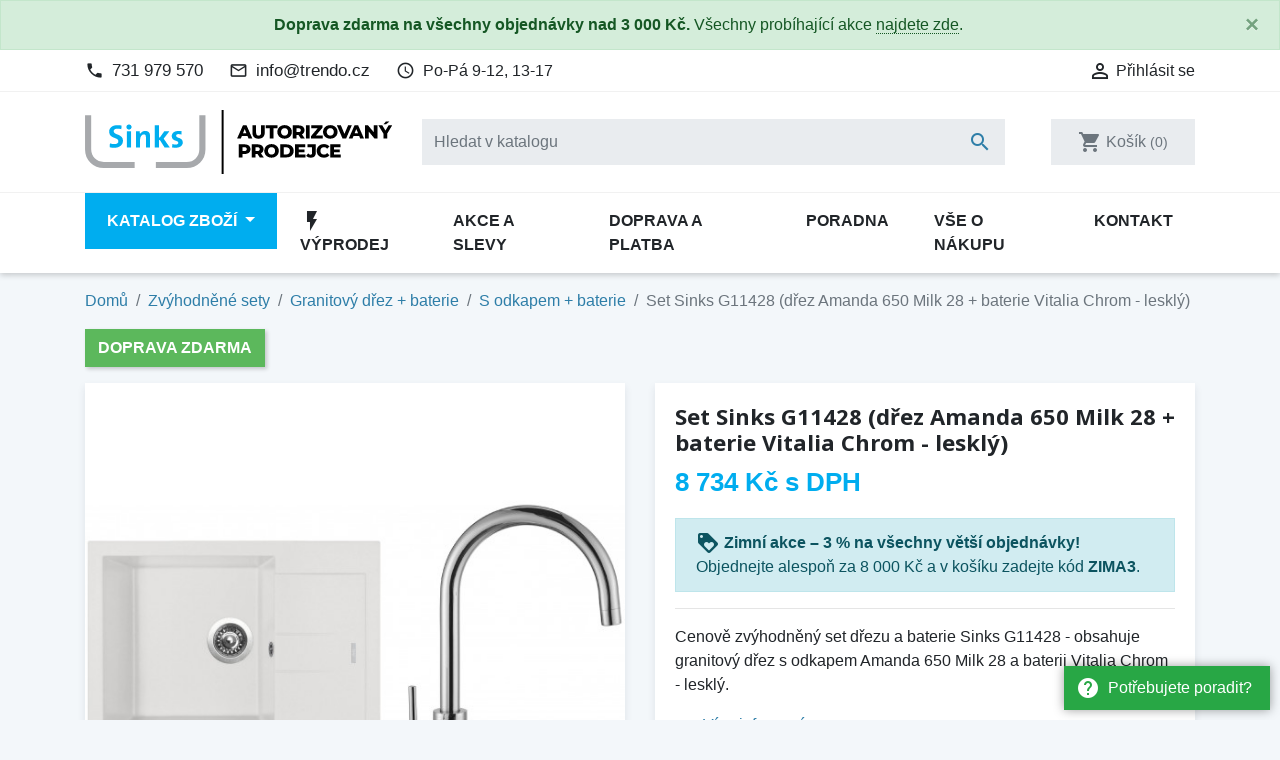

--- FILE ---
content_type: text/html; charset=utf-8
request_url: https://eshop-sinks.cz/s-odkapem-baterie/100585-set-sinks-drez-amanda-650-milk-28-baterie-vitalia-chrom-8596142046492.html
body_size: 31195
content:
<!doctype html>
<html lang="cs">

  <head>
    
      
  <link rel="preconnect" href="//fonts.gstatic.com/" crossorigin>
<link rel="preconnect" href="//ajax.googleapis.com" crossorigin>
<script type="text/javascript">
    WebFontConfig = {
        google: { families: [ 'Noto+Sans:400,700' ] }
    };
    (function() {
        var wf = document.createElement('script');
        wf.src = 'https://ajax.googleapis.com/ajax/libs/webfont/1/webfont.js';
        wf.type = 'text/javascript';
        wf.async = 'true';
        var s = document.getElementsByTagName('script')[0];
        s.parentNode.insertBefore(wf, s);
    })(); </script>


  <meta charset="utf-8">


  <meta http-equiv="x-ua-compatible" content="ie=edge">


  <!-- Preconnect to marketing services -->
  <link rel="preconnect" href="//connect.facebook.net">
  <link rel="preconnect" href="//googleads.g.doubleclick.net">
  <link rel="preconnect" href="//v2.zopim.com">
  <link rel="preconnect" href="//www.facebook.com">
  <link rel="preconnect" href="//www.google-analytics.com">
  <link rel="preconnect" href="//www.google.com">
  <link rel="preconnect" href="//www.google.cz">
  <link rel="preconnect" href="//www.googleadservices.com">


  <link rel="canonical" href="https://eshop-sinks.cz/s-odkapem-baterie/100585-set-sinks-drez-amanda-650-milk-28-baterie-vitalia-chrom-8596142046492.html">

  <!-- Meta information -->
  <title>Set Sinks G11428 (dřez Amanda 650 Milk 28 + baterie Vitalia Chrom - lesklý) G11428 | eshop-sinks.cz</title>
  <meta name="description" content="Cenově zvýhodněný set dřezu a baterie Sinks G11428 - obsahuje granitový dřez s odkapem Amanda 650 Milk 28 a baterii Vitalia Chrom - lesklý.">
  
        
      <link rel="canonical" href="https://eshop-sinks.cz/s-odkapem-baterie/100585-set-sinks-drez-amanda-650-milk-28-baterie-vitalia-chrom-8596142046492.html">
    
        
  
<meta property="og:title" content="Set Sinks G11428 (dřez Amanda 650 Milk 28 + baterie Vitalia Chrom - lesklý) G11428 | eshop-sinks.cz"/>
<meta property="og:description" content="Cenově zvýhodněný set dřezu a baterie Sinks G11428 - obsahuje granitový dřez s odkapem Amanda 650 Milk 28 a baterii Vitalia Chrom - lesklý."/>
<meta property="og:type" content="website"/>
<meta property="og:url" content="https://eshop-sinks.cz/s-odkapem-baterie/100585-set-sinks-drez-amanda-650-milk-28-baterie-vitalia-chrom-8596142046492.html"/>
<meta property="og:site_name" content="eshop-sinks.cz"/>

    <meta name="thumbnail" content="https://eshop-sinks.cz/72963-large_default/set-sinks-drez-amanda-650-milk-28-baterie-vitalia-chrom.jpg" />
    <link rel="previewimage" href="https://eshop-sinks.cz/72963-large_default/set-sinks-drez-amanda-650-milk-28-baterie-vitalia-chrom.jpg" />
    <meta property="og:image" content="https://eshop-sinks.cz/72963-large_default/set-sinks-drez-amanda-650-milk-28-baterie-vitalia-chrom.jpg"/>

    <!--
    <PageMap>
        <DataObject type="thumbnail">
        <Attribute name="src" value="https://eshop-sinks.cz/72963-large_default/set-sinks-drez-amanda-650-milk-28-baterie-vitalia-chrom.jpg"/>
        <Attribute name="width" value="800"/>
        <Attribute name="height" value="800"/>
        </DataObject>
    </PageMap>
    -->

<script type="application/ld+json">
{
    "@context" : "http://schema.org",
    "@type" : "Organization",
    "name" : "eshop-sinks.cz",
    "url" : "https://eshop-sinks.cz/"
            ,"logo": {
           "@type": "ImageObject",
           "url":"https://eshop-sinks.cz/img/eshop-sinkscz-logo-1575834901.jpg"
        }
    }

</script>

<script type="application/ld+json">
{
    "@context":"http://schema.org",
    "@type":"WebPage",
    "isPartOf": {
        "@type":"WebSite",
        "url":  "https://eshop-sinks.cz/",
        "name": "eshop-sinks.cz"
    },
    "name": "Set Sinks G11428 (dřez Amanda 650 Milk 28 + baterie Vitalia Chrom - lesklý) G11428 | eshop-sinks.cz",
    "url":  "https://eshop-sinks.cz/s-odkapem-baterie/100585-set-sinks-drez-amanda-650-milk-28-baterie-vitalia-chrom-8596142046492.html"
}


</script>
    <script type="application/ld+json">
    {
    "@context": "http://schema.org/",
    "@type": "Product",
    "name": "Set Sinks G11428 (dřez Amanda 650 Milk 28 + baterie Vitalia Chrom - lesklý)",
    "description": "Cenově zvýhodněný set dřezu a baterie Sinks G11428 - obsahuje granitový dřez s odkapem Amanda 650 Milk 28 a baterii Vitalia Chrom - lesklý.",
    "category": "S odkapem + baterie",
	"sku": "57108",
    "gtin13": "8596142046492",    "image" :"https://eshop-sinks.cz/72963-large_default/set-sinks-drez-amanda-650-milk-28-baterie-vitalia-chrom.jpg",	"mpn": "G11428",    "brand": {
        "@type": "Brand",
        "name": "Sinks"
    },            "weight": {
        "@context": "https://schema.org",
        "@type": "QuantitativeValue",
        "value": "15.000000",
        "unitCode": "kg"
    },      	
    "offers": {
        "@type": "Offer",
        "priceCurrency": "CZK",
        "name": "Set Sinks G11428 (dřez Amanda 650 Milk 28 + baterie Vitalia Chrom - lesklý)",
        "price": "8734",
        "url": "https://eshop-sinks.cz/s-odkapem-baterie/100585-set-sinks-drez-amanda-650-milk-28-baterie-vitalia-chrom-8596142046492.html",
        "priceValidUntil": "2026-02-02",
                "image": ["https://eshop-sinks.cz/72963-large_default/set-sinks-drez-amanda-650-milk-28-baterie-vitalia-chrom.jpg","https://eshop-sinks.cz/72678-large_default/kuchynsky-drez-sinks-amanda-650-milk-28.jpg","https://eshop-sinks.cz/72679-large_default/kuchynsky-drez-sinks-amanda-650-milk-28.jpg","https://eshop-sinks.cz/74355-large_default/kuchynska-baterie-sinks-vitalia-chrom-leskly.jpg","https://eshop-sinks.cz/74356-large_default/kuchynska-baterie-sinks-vitalia-chrom-leskly.jpg","https://eshop-sinks.cz/img/global_images/vzornik_sinks-large_default.jpg"],
                        "gtin13": "8596142046492",
                "mpn": "G11428",        "sku": "57108",
                                                "availability": "https://schema.org/BackOrder",
        "seller": {
            "@type": "Organization",
            "name": "eshop-sinks.cz"
        }
    }
		

}


    </script>
<script type="application/ld+json">
    {
    "@context": "https://schema.org",
    "@type": "BreadcrumbList",
    "itemListElement": [
        {
    "@type": "ListItem",
    "position": 1,
    "name": "Domů",
    "item": "https://eshop-sinks.cz/"
    },        {
    "@type": "ListItem",
    "position": 2,
    "name": "Zvýhodněné sety",
    "item": "https://eshop-sinks.cz/486-zvyhodnene-sety"
    },        {
    "@type": "ListItem",
    "position": 3,
    "name": "Granitový dřez + baterie",
    "item": "https://eshop-sinks.cz/487-granitovy-drez-baterie"
    },        {
    "@type": "ListItem",
    "position": 4,
    "name": "S odkapem + baterie",
    "item": "https://eshop-sinks.cz/490-s-odkapem-baterie"
    },        {
    "@type": "ListItem",
    "position": 5,
    "name": "Set Sinks G11428 (dřez Amanda 650 Milk 28 + baterie Vitalia Chrom - lesklý)",
    "item": "https://eshop-sinks.cz/s-odkapem-baterie/100585-set-sinks-drez-amanda-650-milk-28-baterie-vitalia-chrom-8596142046492.html"
    }    ]
    }
    </script>

  



  <meta name="viewport" content="width=device-width, initial-scale=1">



  <link rel="icon" type="image/vnd.microsoft.icon" href="https://eshop-sinks.cz/img/favicon.ico?1575835669">
  <link rel="shortcut icon" type="image/x-icon" href="https://eshop-sinks.cz/img/favicon.ico?1575835669">



    <link rel="stylesheet" href="https://eshop-sinks.cz/themes/trendo/assets/cache/theme-1030d3189.css" type="text/css" media="all">



  

  <script type="text/javascript">
        var dm_hash = "3GU8JRP1F";
        var dm_mode = 0;
        var prestashop = {"cart":{"products":[],"totals":{"total":{"type":"total","label":"Celkem","amount":0,"value":"0\u00a0K\u010d"},"total_including_tax":{"type":"total","label":"Celkem (s DPH)","amount":0,"value":"0\u00a0K\u010d"},"total_excluding_tax":{"type":"total","label":"Celkem (bez DPH)","amount":0,"value":"0\u00a0K\u010d"}},"subtotals":{"products":{"type":"products","label":"Mezisou\u010det","amount":0,"value":"0\u00a0K\u010d"},"discounts":null,"shipping":{"type":"shipping","label":"Doprava","amount":0,"value":""},"tax":{"type":"tax","label":"v\u010d. DPH","amount":0,"value":"0\u00a0K\u010d"}},"products_count":0,"summary_string":"Produkty","vouchers":{"allowed":1,"added":[]},"discounts":[],"minimalPurchase":0,"minimalPurchaseRequired":""},"currency":{"id":1,"name":"\u010cesk\u00e1 koruna","iso_code":"CZK","iso_code_num":"203","sign":"K\u010d"},"customer":{"lastname":null,"firstname":null,"email":null,"birthday":null,"newsletter":null,"newsletter_date_add":null,"optin":null,"website":null,"company":null,"siret":null,"ape":null,"is_logged":false,"gender":{"type":null,"name":null},"addresses":[]},"country":{"id_zone":"1","id_currency":"1","call_prefix":"420","iso_code":"CZ","active":"1","contains_states":"0","need_identification_number":"0","need_zip_code":"1","zip_code_format":"","display_tax_label":"1","name":"\u010cesko","id":16},"language":{"name":"\u010ce\u0161tina (Czech)","iso_code":"cs","locale":"cs-CZ","language_code":"cs-CZ","active":"1","is_rtl":"0","date_format_lite":"d.m.Y","date_format_full":"d.m.Y H:i:s","id":1},"page":{"title":"","canonical":"https:\/\/eshop-sinks.cz\/s-odkapem-baterie\/100585-set-sinks-drez-amanda-650-milk-28-baterie-vitalia-chrom-8596142046492.html","meta":{"title":"Set Sinks G11428 (d\u0159ez Amanda 650 Milk 28 + baterie Vitalia Chrom - leskl\u00fd) G11428 | eshop-sinks.cz","description":"Cenov\u011b zv\u00fdhodn\u011bn\u00fd set d\u0159ezu a baterie Sinks G11428 - obsahuje granitov\u00fd d\u0159ez s odkapem Amanda 650 Milk 28 a baterii Vitalia Chrom - leskl\u00fd.","keywords":"Set, Sinks, d\u0159ez, Amanda, 650, Milk, baterie, Vitalia, Chrom","robots":"index"},"page_name":"product","body_classes":{"lang-cs":true,"lang-rtl":false,"country-CZ":true,"currency-CZK":true,"layout-full-width":true,"page-product":true,"tax-display-enabled":true,"page-customer-account":false,"product-id-100585":true,"product-Set Sinks G11428 (d\u0159ez Amanda 650 Milk 28 + baterie Vitalia Chrom - leskl\u00fd)":true,"product-id-category-490":true,"product-id-manufacturer-39":true,"product-id-supplier-0":true,"product-available-for-order":true,"product-customizable":true},"admin_notifications":[],"password-policy":{"feedbacks":{"0":"Velmi slab\u00e9","1":"Slab\u00e9","2":"Pr\u016fm\u011brn\u00fd","3":"Siln\u00e9","4":"Velmi siln\u00e9","Straight rows of keys are easy to guess":"Skupiny stejn\u00fdch znak\u016f je velmi snadn\u00e9 uhodnout","Short keyboard patterns are easy to guess":"Kr\u00e1tk\u00e9 kombinace znak\u016f lze snadno uhodnout","Use a longer keyboard pattern with more turns":"Pou\u017eijte del\u0161\u00ed kombinace znak\u016f z r\u016fzn\u00fdch \u0159ad kl\u00e1vesnice","Repeats like \"aaa\" are easy to guess":"Opakov\u00e1n\u00ed p\u00edsmen jako \u201eaaa\u201c lze snadno uhodnout","Repeats like \"abcabcabc\" are only slightly harder to guess than \"abc\"":"Opakov\u00e1n\u00ed jako \u201eabcabcabc\u201c nen\u00ed o moc t\u011b\u017e\u0161\u00ed uhodnout ne\u017e \u201eabc\u201c","Sequences like abc or 6543 are easy to guess":"Sekvence znak\u016f jako jsou \"abc\" nebo \"6543\" je snadn\u00e9 uhodnout","Recent years are easy to guess":"P\u0159ede\u0161l\u00e9 roky se daj\u00ed lehce uhodnout","Dates are often easy to guess":"Datumy se daj\u00ed lehce uhodnout","This is a top-10 common password":"Toto je jedno z 10 nejpou\u017e\u00edvan\u011bj\u0161\u00edch hesel","This is a top-100 common password":"Toto je jedno ze 100 nejpou\u017e\u00edvan\u011bj\u0161\u00edch hesel","This is a very common password":"Toto je jedno z nejpou\u017e\u00edvan\u011bj\u0161\u00edch hesel","This is similar to a commonly used password":"Toto heslo je velmi podobn\u00e9 \u010dasto pou\u017e\u00edvan\u00e9mu heslu","A word by itself is easy to guess":"Slovo samo o sob\u011b je snadn\u00e9 uhodnout","Names and surnames by themselves are easy to guess":"Jm\u00e9na a p\u0159\u00edjmen\u00ed jdou snadno uhodnout","Common names and surnames are easy to guess":"B\u011b\u017en\u00e1 jm\u00e9na a p\u0159\u00edjmen\u00ed se daj\u00ed lehce uhodnout","Use a few words, avoid common phrases":"Pou\u017eijte n\u011bkolik slov a vyhn\u011bte se b\u011b\u017en\u00fdm fr\u00e1z\u00edm","No need for symbols, digits, or uppercase letters":"Nen\u00ed t\u0159eba pou\u017e\u00edvat symboly, \u010d\u00edsla nebo velk\u00e1 p\u00edsmena","Avoid repeated words and characters":"Vyhn\u011bte se opakov\u00e1n\u00ed slov a znak\u016f","Avoid sequences":"Vyhn\u011bte se sekvenc\u00edm znak\u016f","Avoid recent years":"Vyhn\u011bte se posledn\u00edm rok\u016fm","Avoid years that are associated with you":"Vyhn\u011bte se rok\u016fm, kter\u00e9 jsou s v\u00e1mi spojen\u00e9","Avoid dates and years that are associated with you":"Vyhn\u011bte se dat\u016fm a rok\u016fm, kter\u00e9 jsou s v\u00e1mi spojen\u00e9","Capitalization doesn't help very much":"Velk\u00e1 p\u00edsmena nemaj\u00ed skoro v\u00fdznam","All-uppercase is almost as easy to guess as all-lowercase":"V\u0161echna velk\u00e1 p\u00edsmena jdou uhodnout stejn\u011b snadno jako v\u0161echna mal\u00e1","Reversed words aren't much harder to guess":"Slova psan\u00e1 pozp\u00e1tku nen\u00ed o moc t\u011b\u017e\u0161\u00ed uhodnout","Predictable substitutions like '@' instead of 'a' don't help very much":"P\u0159edv\u00eddateln\u00e1 nahrazen\u00ed znak\u016f jako \u201e@\u201c m\u00edsto \u201ea\u201c nejsou moc u\u017eite\u010dn\u00e1","Add another word or two. Uncommon words are better.":"P\u0159idejte dal\u0161\u00ed slovo nebo dv\u011b. Lep\u0161\u00ed jsou neobvykl\u00e1 slova."}}},"shop":{"name":"eshop-sinks.cz","logo":"https:\/\/eshop-sinks.cz\/img\/eshop-sinkscz-logo-1575834901.jpg","stores_icon":"https:\/\/eshop-sinks.cz\/img\/logo_stores.png","favicon":"https:\/\/eshop-sinks.cz\/img\/favicon.ico"},"core_js_public_path":"\/themes\/","urls":{"base_url":"https:\/\/eshop-sinks.cz\/","current_url":"https:\/\/eshop-sinks.cz\/s-odkapem-baterie\/100585-set-sinks-drez-amanda-650-milk-28-baterie-vitalia-chrom-8596142046492.html","shop_domain_url":"https:\/\/eshop-sinks.cz","img_ps_url":"https:\/\/eshop-sinks.cz\/img\/","img_cat_url":"https:\/\/eshop-sinks.cz\/img\/c\/","img_lang_url":"https:\/\/eshop-sinks.cz\/img\/l\/","img_prod_url":"https:\/\/eshop-sinks.cz\/img\/p\/","img_manu_url":"https:\/\/eshop-sinks.cz\/img\/m\/","img_sup_url":"https:\/\/eshop-sinks.cz\/img\/su\/","img_ship_url":"https:\/\/eshop-sinks.cz\/img\/s\/","img_store_url":"https:\/\/eshop-sinks.cz\/img\/st\/","img_col_url":"https:\/\/eshop-sinks.cz\/img\/co\/","img_url":"https:\/\/eshop-sinks.cz\/themes\/trendo\/assets\/img\/","css_url":"https:\/\/eshop-sinks.cz\/themes\/trendo\/assets\/css\/","js_url":"https:\/\/eshop-sinks.cz\/themes\/trendo\/assets\/js\/","pic_url":"https:\/\/eshop-sinks.cz\/upload\/","theme_assets":"https:\/\/eshop-sinks.cz\/themes\/trendo\/assets\/","theme_dir":"https:\/\/eshop-sinks.cz\/themes\/trendo\/","pages":{"address":"https:\/\/eshop-sinks.cz\/adresa","addresses":"https:\/\/eshop-sinks.cz\/moje-adresy","authentication":"https:\/\/eshop-sinks.cz\/prihlaseni","manufacturer":"https:\/\/eshop-sinks.cz\/znacky","cart":"https:\/\/eshop-sinks.cz\/kosik","category":"https:\/\/eshop-sinks.cz\/index.php?controller=category","cms":"https:\/\/eshop-sinks.cz\/index.php?controller=cms","contact":"https:\/\/eshop-sinks.cz\/kontakt","discount":"https:\/\/eshop-sinks.cz\/moje-slevove-vouchery","guest_tracking":"https:\/\/eshop-sinks.cz\/sledovani-objednavky-hoste","history":"https:\/\/eshop-sinks.cz\/historie-objednavek","identity":"https:\/\/eshop-sinks.cz\/osobni-udaje","index":"https:\/\/eshop-sinks.cz\/","my_account":"https:\/\/eshop-sinks.cz\/muj-ucet","order_confirmation":"https:\/\/eshop-sinks.cz\/potvrzeni-objednavky","order_detail":"https:\/\/eshop-sinks.cz\/index.php?controller=order-detail","order_follow":"https:\/\/eshop-sinks.cz\/sledovani-objednavky","order":"https:\/\/eshop-sinks.cz\/pokladna","order_return":"https:\/\/eshop-sinks.cz\/index.php?controller=order-return","order_slip":"https:\/\/eshop-sinks.cz\/dobropis","pagenotfound":"https:\/\/eshop-sinks.cz\/stranka-nenalezena","password":"https:\/\/eshop-sinks.cz\/obnova-hesla","pdf_invoice":"https:\/\/eshop-sinks.cz\/index.php?controller=pdf-invoice","pdf_order_return":"https:\/\/eshop-sinks.cz\/index.php?controller=pdf-order-return","pdf_order_slip":"https:\/\/eshop-sinks.cz\/index.php?controller=pdf-order-slip","prices_drop":"https:\/\/eshop-sinks.cz\/slevy","product":"https:\/\/eshop-sinks.cz\/index.php?controller=product","registration":"https:\/\/eshop-sinks.cz\/registrace","search":"https:\/\/eshop-sinks.cz\/vyhledavani","sitemap":"https:\/\/eshop-sinks.cz\/mapa-stranek","stores":"https:\/\/eshop-sinks.cz\/prodejny","supplier":"https:\/\/eshop-sinks.cz\/dodavatele","new_products":"https:\/\/eshop-sinks.cz\/novinky","brands":"https:\/\/eshop-sinks.cz\/znacky","register":"https:\/\/eshop-sinks.cz\/registrace","order_login":"https:\/\/eshop-sinks.cz\/pokladna?login=1"},"alternative_langs":[],"actions":{"logout":"https:\/\/eshop-sinks.cz\/?mylogout="},"no_picture_image":{"bySize":{"small_default":{"url":"https:\/\/eshop-sinks.cz\/img\/p\/cs-default-small_default.jpg","width":98,"height":98},"cart_default":{"url":"https:\/\/eshop-sinks.cz\/img\/p\/cs-default-cart_default.jpg","width":125,"height":125},"pdt_180":{"url":"https:\/\/eshop-sinks.cz\/img\/p\/cs-default-pdt_180.jpg","width":180,"height":180},"pdt_300":{"url":"https:\/\/eshop-sinks.cz\/img\/p\/cs-default-pdt_300.jpg","width":300,"height":300},"home_default":{"url":"https:\/\/eshop-sinks.cz\/img\/p\/cs-default-home_default.jpg","width":320,"height":320},"pdt_360":{"url":"https:\/\/eshop-sinks.cz\/img\/p\/cs-default-pdt_360.jpg","width":360,"height":360},"medium_default":{"url":"https:\/\/eshop-sinks.cz\/img\/p\/cs-default-medium_default.jpg","width":452,"height":452},"pdt_540":{"url":"https:\/\/eshop-sinks.cz\/img\/p\/cs-default-pdt_540.jpg","width":540,"height":540},"pdt_590":{"url":"https:\/\/eshop-sinks.cz\/img\/p\/cs-default-pdt_590.jpg","width":590,"height":590},"large_default":{"url":"https:\/\/eshop-sinks.cz\/img\/p\/cs-default-large_default.jpg","width":800,"height":800}},"small":{"url":"https:\/\/eshop-sinks.cz\/img\/p\/cs-default-small_default.jpg","width":98,"height":98},"medium":{"url":"https:\/\/eshop-sinks.cz\/img\/p\/cs-default-pdt_360.jpg","width":360,"height":360},"large":{"url":"https:\/\/eshop-sinks.cz\/img\/p\/cs-default-large_default.jpg","width":800,"height":800},"original":{"url":"https:\/\/eshop-sinks.cz\/img\/p\/cs-default-large_default.jpg","width":800,"height":800},"legend":""}},"configuration":{"display_taxes_label":true,"display_prices_tax_incl":true,"is_catalog":false,"show_prices":true,"opt_in":{"partner":false},"quantity_discount":{"type":"discount","label":"Jednotkov\u00e1 sleva"},"voucher_enabled":1,"return_enabled":1},"field_required":[],"breadcrumb":{"links":[{"title":"Dom\u016f","url":"https:\/\/eshop-sinks.cz\/"},{"title":"Zv\u00fdhodn\u011bn\u00e9 sety","url":"https:\/\/eshop-sinks.cz\/486-zvyhodnene-sety"},{"title":"Granitov\u00fd d\u0159ez + baterie","url":"https:\/\/eshop-sinks.cz\/487-granitovy-drez-baterie"},{"title":"S odkapem + baterie","url":"https:\/\/eshop-sinks.cz\/490-s-odkapem-baterie"},{"title":"Set Sinks G11428 (d\u0159ez Amanda 650 Milk 28 + baterie Vitalia Chrom - leskl\u00fd)","url":"https:\/\/eshop-sinks.cz\/s-odkapem-baterie\/100585-set-sinks-drez-amanda-650-milk-28-baterie-vitalia-chrom-8596142046492.html"}],"count":5},"link":{"protocol_link":"https:\/\/","protocol_content":"https:\/\/"},"time":1768728849,"static_token":"bc1c4285f89ce28ac60be3dc436bb7fa","token":"d2255fdf2d7640ae6ddeddbdbb428b64","debug":false,"modules":{"fsmetagenerator":null}};
        var shaim_facebook_pixel_ps_version = "1.7";
      </script>



  <script async src="https://www.googletagmanager.com/gtag/js?id=G-93D755174Q"></script>
<script>
  window.dataLayer = window.dataLayer || [];
  function gtag(){dataLayer.push(arguments);}

  gtag('consent', 'default', {
    'ad_storage': 'granted',
    'analytics_storage': 'granted',
    'ad_user_data': 'granted',
    'ad_personalization': 'granted'
  });

  gtag('js', new Date());
  gtag(
    'config',
    'G-93D755174Q',
    {
      'debug_mode':false
                      }
  );
</script>


                <!-- Měřicí kód Pixel Facebook.com (www.psmoduly.cz / www.openservis.cz) - begin -->
                
        <script>
        if (typeof shaim_facebook_pixel_ajax_postfields === 'undefined') {
        var shaim_facebook_pixel_ajax_postfields = {};
        }
        var shaim_facebook_pixel_ajax_url = 'https://graph.facebook.com/v24.0/192581511664919/events?access_token=[base64]';
        </script>
        <!-- ConversionAjaxCall - OnlyPixel - begin -->
        <script>
         shaim_facebook_pixel_ajax_postfields['OnlyPixel'] = '[{"event_time":1768728849,"event_source_url":"https:\/\/eshop-sinks.cz\/s-odkapem-baterie\/100585-set-sinks-drez-amanda-650-milk-28-baterie-vitalia-chrom-8596142046492.html","action_source":"website","user_data":{"external_id":"f09f43f7ecba140c8b01382134a23ec99e103326f844935a641d404904163382","client_ip_address":"3.144.251.158","client_user_agent":"Mozilla\/5.0 (Macintosh; Intel Mac OS X 10_15_7) AppleWebKit\/537.36 (KHTML, like Gecko) Chrome\/131.0.0.0 Safari\/537.36; ClaudeBot\/1.0; +claudebot@anthropic.com)"},"event_name":"PageView","event_id":"pageview_696ca91161c2f","custom_data":[]}]';
        </script>
        <!-- ConversionAjaxCall - OnlyPixel - end -->
        
<link rel='preconnect' href='https://www.facebook.com' />
<link rel='dns-prefetch' href='https://www.facebook.com' />
<link rel='preconnect' href='https://www.facebook.net' />
<link rel='dns-prefetch' href='https://www.facebook.net' />
<!-- Facebook Pixel Code -->
<script>
!function(f,b,e,v,n,t,s){if(f.fbq)return;n=f.fbq=function(){n.callMethod?n.callMethod.apply(n,arguments):n.queue.push(arguments)};if(!f._fbq)f._fbq=n;n.push=n;n.loaded=!0;n.version='2.0';n.queue=[];t=b.createElement(e);t.async=!0;t.src=v;s=b.getElementsByTagName(e)[0];s.parentNode.insertBefore(t,s)}(window,document,'script','//connect.facebook.net/cs_CZ/fbevents.js');
fbq('consent', 'grant');
fbq('init', '192581511664919', {
                'external_id': 'f09f43f7ecba140c8b01382134a23ec99e103326f844935a641d404904163382',
            });
fbq('track', 'PageView', {}, {eventID: 'pageview_696ca91161c2f'});
</script>
<noscript>
<img height='1' width='1' style='display:none' src='https://www.facebook.com/tr?id=192581511664919&ev=PageView&noscript=1'/>
</noscript>
<!-- End Facebook Pixel Code -->
                <!-- Měřicí kód Pixel Facebook.com (www.psmoduly.cz / www.openservis.cz) - end -->

<link rel='preconnect' href='https://www.google.com' />
<link rel='dns-prefetch' href='https://www.google.com' />
<link rel='preconnect' href='https://www.google.cz' />
<link rel='dns-prefetch' href='https://www.google.cz' />
<link rel='preconnect' href='https://www.googletagmanager.com' />
<link rel='dns-prefetch' href='https://www.googletagmanager.com' />


        <!-- Global site tag (gtag.js) - Google AdWords: AW-800968877 -->
        <script async src="https://www.googletagmanager.com/gtag/js?id=AW-800968877"></script>
        <script data-keepinline="true">
        window.dataLayer = window.dataLayer || [];
        function gtag(){dataLayer.push(arguments);}
  
        gtag('consent', 'default', {
  'ad_storage': 'granted',
  'ad_user_data': 'granted',
  'ad_personalization': 'granted',
  'analytics_storage': 'granted',
  'personalization_storage': 'granted',
        });
  
        gtag('js', new Date());
        gtag('config', 'AW-800968877', {'allow_enhanced_conversions':true});
        </script>
        <!-- Event snippet for each page -->
                <script data-keepinline="true">
                gtag('event', 'page_view', {
                'google_business_vertical': 'retail',
                'send_to': 'AW-800968877',
                'ecomm_prodid': 100585,
                'ecomm_pagetype': 'product'
                , 'ecomm_totalvalue': 7218
                    ,'ecomm_currency': 'CZK'
                , 'ecomm_category': 'S odkapem + baterie'
                , 'isSaleItem': false
                , 'isNewItem': false
                });
                </script>
                



    
  </head>

  <body id="product" class="lang-cs country-cz currency-czk layout-full-width page-product tax-display-enabled product-id-100585 product-set-sinks-g11428--drez-amanda-650-milk-28-baterie-vitalia-chrom-leskly product-id-category-490 product-id-manufacturer-39 product-id-supplier-0 product-available-for-order product-customizable">

          <a href="/kontakt" class="help-prompt-desktop">
        <i class="material-icons mr-2">help</i>Potřebujete poradit?
      </a>
     
      <div class="help-prompt-mobile">
                  <a href="/kontakt" class="btn full-version"><i class="material-icons mr-2">help</i><span>Potřebujete poradit?</a>
          <a href="/kontakt" class="btn short-version"><i class="material-icons mr-2">help</i><span>Kontakt</a>
                          <a href="/kosik?action=show" class="btn full-version"><i class="material-icons mr-2">shopping_cart</i>Jít k pokladně</a>
          <a href="/kosik?action=show" class="btn short-version"><i class="material-icons mr-2">shopping_cart</i>K pokladně</a>
              </div>

    
      <div class="modal fade tox-mainmenu tox-mainmenu--mobile" id="toxMainmenuMobile" tabindex="-1" role="dialog"
  data-modal-hide-mobile>
  <div class="modal-dialog modal-dialog__offcanvas" role="document">
    <div class="modal-content">
      <div class="modal-header">
        <button type="button" class="close" data-dismiss="modal" aria-label="Zavřít">
          <span aria-hidden="true">&times;</span>
        </button>
      </div>
      <div class="modal-body">
        <nav class="navbar">
          <ul class="navbar-nav">
                                          <li class="nav-item with-submenu menu-item-full-width menu-item-with-categories menu-item-highlighted">
                  <div class="nav-row">
                    <a class="nav-link" href="/2-katalog" >Katalog zboží</a>
                    <div class="submenu-toggler collapsed" data-toggle="collapse"
                      data-target="#toxMainmenuCollapse1" aria-expanded="false">
                      <i class="material-icons add">add</i>
                      <i class="material-icons remove">remove</i>
                    </div>
                  </div>
                  <div class="collapse submenu" id="toxMainmenuCollapse1">
                    <div class="menu-categories"><div class="row half-gutters">
	<div class="col-xl-6 col-12 menu-category">
		<a href="/486-zvyhodnene-sety" class="image">
			<img class="img-fluid" src="/c/486-category_default_2x/zvyhodnene-sety.jpg" alt="Zvýhodněné sety">
		</a>
		<div class="category-content-wrapper">
			<a href="/486-zvyhodnene-sety" class="name">Zvýhodněné sety</a>
			<div class="subcategories"><a href="/487-granitovy-drez-baterie">Granitový dřez + baterie</a><a href="/492-nerezovy-drez-baterie">Nerezový dřez + baterie</a>
			</div>
		</div>
	</div>
	<div class="col-xl-6 col-12 menu-category">
		<a href="/463-kuchynske-drezy" class="image">
			<img class="img-fluid" src="/c/463-category_default_2x/kuchynske-drezy.jpg" alt="Kuchyňské dřezy">
		</a>
		<div class="category-content-wrapper">
			<a href="/463-kuchynske-drezy" class="name">Kuchyňské dřezy</a>
			<div class="subcategories"><a href="/464-granitove-drezy">Granitové dřezy</a><a href="/471-nerezove-drezy">Nerezové dřezy</a><a href="/576-keramicke-drezy">Keramické dřezy</a><a href="/551-doplnky-a-prislusenstvi">Doplňky a příslušenství</a>
			</div>
		</div>
	</div>
	<div class="col-xl-6 col-12 menu-category">
		<a href="/454-drezove-baterie" class="image">
			<img class="img-fluid" src="/c/454-category_default_2x/drezove-baterie.jpg" alt="Dřezové baterie">
		</a>
		<div class="category-content-wrapper">
			<a href="/454-drezove-baterie" class="name">Dřezové baterie</a>
			<div class="subcategories"><a href="/455-stojankove-bez-sprchy">Stojánkové bez sprchy</a><a href="/456-stojankove-s-vytahovaci-koncovkou">Stojánkové s vytahovací koncovkou</a><a href="/459-stojankove-se-sprchou">Stojánkové se sprchou</a><a href="/457-granitove-bez-sprchy">Granitové bez sprchy</a><a href="/458-granitove-s-vytahovaci-koncovkou">Granitové s vytahovací koncovkou</a><a href="/460-granitove-se-sprchou">Granitové se sprchou</a><a href="/613-vhodne-pro-montaz-pod-okno">Vhodné pro montáž pod okno</a><a href="/624-2v1-na-filtrovanou-i-uzitkovou-vodu">2v1 - na filtrovanou i užitkovou vodu</a><a href="/580-retro-baterie">Retro baterie</a><a href="/587-prislusenstvi">Příslušenství</a>
			</div>
		</div>
	</div>
	<div class="col-xl-6 col-12 menu-category">
		<a href="/523-odpadkove-kose" class="image">
			<img class="img-fluid" src="/c/523-category_default_2x/odpadkove-kose.jpg" alt="Odpadkové koše">
		</a>
		<div class="category-content-wrapper">
			<a href="/523-odpadkove-kose" class="name">Odpadkové koše</a>
			<div class="subcategories"><a href="/620-s-celnim-vysuvem">S čelním výsuvem</a><a href="/621-s-rucnim-vysuvem">S ručním výsuvem</a><a href="/622-do-zasuvky">Do zásuvky</a><a href="/623-na-dvirka">Na dvířka</a><a href="/619-doplnky-a-nahradni-dily">Doplňky a náhradní díly</a>
			</div>
		</div>
	</div>
	<div class="col-xl-6 col-12 menu-category">
		<a href="/614-drtice-odpadu" class="image">
			<img class="img-fluid" src="/c/614-category_default_2x/drtice-odpadu.jpg" alt="Drtiče odpadu">
		</a>
		<div class="category-content-wrapper">
			<a href="/614-drtice-odpadu" class="name">Drtiče odpadu</a>
			<div class="subcategories">
			</div>
		</div>
	</div></div></div>
                  </div>
                </li>
                                                        <li class="nav-item ">
                  <a class="nav-link" href="/vyprodej" ><i class="material-icons">flash_on</i> Výprodej</a>
                </li>
                                                        <li class="nav-item ">
                  <a class="nav-link" href="/content/11-proc-nakoupit-u-nas" >Akce a slevy</a>
                </li>
                                                        <li class="nav-item ">
                  <a class="nav-link" href="/content/1-dodani-platba" >Doprava a platba</a>
                </li>
                                                        <li class="nav-item ">
                  <a class="nav-link" href="/poradna" >Poradna</a>
                </li>
                                                        <li class="nav-item ">
                  <a class="nav-link" href="/content/104-vse-o-nakupu" >Vše o nákupu</a>
                </li>
                                                        <li class="nav-item ">
                  <a class="nav-link" href="/kontakt" >Kontakt</a>
                </li>
                                    </ul>
        </nav>
        <div class="mobile-menu-contact">
                                  <p><i class="material-icons mr-2">phone</i><a href="tel:+420731979570">731 979 570</a></p>
                                  <p><i class="material-icons mr-2">mail_outline</i><a href="mailto:info@trendo.cz">info@trendo.cz</a></p>
                                  <p><i class="material-icons mr-2">access_time</i>Po-Pá 9-12, 13-17</p>
                              </div>  
        <div id="_mobile_currency_selector"></div>
        <div id="_desktop_language_selector"></div>
      </div>
    </div>
  </div>
</div>

    

    <main>
      
              

      <header id="header" class="l-header">
        
          
  <div class="header-banner">
    <div class="alert alert-success  text-center alert-dismissible mb-0 fade show" role="alert" data-closablebannerid="banner45132">
  <strong>Doprava zdarma na všechny objednávky nad 3&nbsp;000&nbsp;Kč.</strong> <br class="d-inline-block d-md-none">Všechny probíhající akce <a class="a-dotted" style="color:#155724;" href="/content/11-proc-nakoupit-u-nas">najdete zde</a>.
  <button type="button" class="close" data-dismiss="alert" aria-label="Close">
    <span aria-hidden="true">&times;</span>
  </button>
</div>
  </div>



  <nav class="header-nav border-bottom">
    <div class="container header__container">
            <div class="row d-none d-md-flex align-items-center justify-content-between">
        <div class="col-auto d-flex align-items-center">
            <span class="header-contact-desktop-1"><i class="material-icons mr-2">phone</i><a href="tel:+420731979570">731 979 570</a></span>
<span class="header-contact-desktop-2"><i class="material-icons mr-2">mail_outline</i><a href="mailto:info@trendo.cz">info@trendo.cz</a></span>
<span class="header-contact-desktop-3 d-none d-lg-flex"><i class="material-icons mr-2">access_time</i><span>Po-Pá 9-12, 13-17</span></span>
           
        </div>
        <div class="col-auto d-flex align-items-center displayNav2 right-nav">
            <div id="_desktop_user_info">
  <div class="user-info">
      <a href="https://eshop-sinks.cz/muj-ucet" class="" title="Přihlášení k vašemu zákaznickému účtu" rel="nofollow">
      <i class="material-icons">&#xE7FF;</i>&nbsp;<span class="d-none d-md-inline">Přihlásit se</span>
    </a>
    </div>
</div>

        </div>
      </div>

            <div class="d-md-none header--mobile no-gutters">
        <div class="col-8">
          <div class="top-logo" id="_mobile_logo"></div>
        </div>
        <div class="col-4 mobile-user right-nav">
          <div id="_mobile_user_info"></div>
          <div id="_mobile_cart" class="mobile-cart flex-shrink-0"></div>
        </div>
      </div>
    </div>
  </nav>



    <div class="header-top border-bottom d-none d-md-block">
    <div class="container">
      <div class="row align-items-center">
        <div class="col-auto" id="_desktop_logo">
          <a href="https://eshop-sinks.cz/" class="d-block">
            <img class="logo img-fluid" src="/img/logos/eshopsinkscz.svg" alt="eshop-sinks.cz">
          </a>
        </div>
        <div class="col">
          <!-- Block search module TOP -->
<div class="search-widget align-self-center py-3" data-search-widget data-search-controller-url="//eshop-sinks.cz/vyhledavani">
	<form method="get" action="//eshop-sinks.cz/vyhledavani">
		<input type="hidden" name="controller" value="search">
		<div class="input-group">
			<input class="form-control" type="text" name="s" value="" placeholder="Hledat v katalogu" aria-label="Vyhledávání">
			<button type="submit" class="btn btn-link">
				<i class="material-icons search">&#xE8B6;</i>
				<span class="d-none">Vyhledávání</span>
			</button>
		</div>
	</form>
</div>
<!-- /Block search module TOP -->

        </div>
        <div class="col-auto">
          <div id="_desktop_cart" class="ml-3">
  <div class="blockcart cart-preview inactive" data-refresh-url="//eshop-sinks.cz/module/ps_shoppingcart/ajax">
    <div class="shopping-cart">
              <span><i class="material-icons blockcart__icon">shopping_cart</i></span>
        <span class="visible--desktop blockcart__label">Košík</span>
        <span class="cart-products-count small blockcart__count">(0)</span>
          </div>
  </div>
</div>

        </div>
      </div>
    </div>
  </div>
  <div class="tox-mainmenu tox-mainmenu--desktop">
  <div class="container">

    <nav class="navbar navbar--desktop d-none d-xl-flex">
      <ul class="navbar-nav">
                              <li class="nav-item dropdown menu-item-full-width menu-item-with-categories menu-item-highlighted">
              <a class="nav-link dropdown-toggle" href="/2-katalog"                 id="toxMainmenuDropdown1" aria-haspopup="true" aria-expanded="false">
                Katalog zboží
              </a>
              <div class="dropdown-menu" aria-labelledby="toxMainmenuDropdown1">
                <div class="menu-categories"><div class="row half-gutters">
	<div class="col-xl-6 col-12 menu-category">
		<a href="/486-zvyhodnene-sety" class="image">
			<img class="img-fluid" src="/c/486-category_default_2x/zvyhodnene-sety.jpg" alt="Zvýhodněné sety">
		</a>
		<div class="category-content-wrapper">
			<a href="/486-zvyhodnene-sety" class="name">Zvýhodněné sety</a>
			<div class="subcategories"><a href="/487-granitovy-drez-baterie">Granitový dřez + baterie</a><a href="/492-nerezovy-drez-baterie">Nerezový dřez + baterie</a>
			</div>
		</div>
	</div>
	<div class="col-xl-6 col-12 menu-category">
		<a href="/463-kuchynske-drezy" class="image">
			<img class="img-fluid" src="/c/463-category_default_2x/kuchynske-drezy.jpg" alt="Kuchyňské dřezy">
		</a>
		<div class="category-content-wrapper">
			<a href="/463-kuchynske-drezy" class="name">Kuchyňské dřezy</a>
			<div class="subcategories"><a href="/464-granitove-drezy">Granitové dřezy</a><a href="/471-nerezove-drezy">Nerezové dřezy</a><a href="/576-keramicke-drezy">Keramické dřezy</a><a href="/551-doplnky-a-prislusenstvi">Doplňky a příslušenství</a>
			</div>
		</div>
	</div>
	<div class="col-xl-6 col-12 menu-category">
		<a href="/454-drezove-baterie" class="image">
			<img class="img-fluid" src="/c/454-category_default_2x/drezove-baterie.jpg" alt="Dřezové baterie">
		</a>
		<div class="category-content-wrapper">
			<a href="/454-drezove-baterie" class="name">Dřezové baterie</a>
			<div class="subcategories"><a href="/455-stojankove-bez-sprchy">Stojánkové bez sprchy</a><a href="/456-stojankove-s-vytahovaci-koncovkou">Stojánkové s vytahovací koncovkou</a><a href="/459-stojankove-se-sprchou">Stojánkové se sprchou</a><a href="/457-granitove-bez-sprchy">Granitové bez sprchy</a><a href="/458-granitove-s-vytahovaci-koncovkou">Granitové s vytahovací koncovkou</a><a href="/460-granitove-se-sprchou">Granitové se sprchou</a><a href="/613-vhodne-pro-montaz-pod-okno">Vhodné pro montáž pod okno</a><a href="/624-2v1-na-filtrovanou-i-uzitkovou-vodu">2v1 - na filtrovanou i užitkovou vodu</a><a href="/580-retro-baterie">Retro baterie</a><a href="/587-prislusenstvi">Příslušenství</a>
			</div>
		</div>
	</div>
	<div class="col-xl-6 col-12 menu-category">
		<a href="/523-odpadkove-kose" class="image">
			<img class="img-fluid" src="/c/523-category_default_2x/odpadkove-kose.jpg" alt="Odpadkové koše">
		</a>
		<div class="category-content-wrapper">
			<a href="/523-odpadkove-kose" class="name">Odpadkové koše</a>
			<div class="subcategories"><a href="/620-s-celnim-vysuvem">S čelním výsuvem</a><a href="/621-s-rucnim-vysuvem">S ručním výsuvem</a><a href="/622-do-zasuvky">Do zásuvky</a><a href="/623-na-dvirka">Na dvířka</a><a href="/619-doplnky-a-nahradni-dily">Doplňky a náhradní díly</a>
			</div>
		</div>
	</div>
	<div class="col-xl-6 col-12 menu-category">
		<a href="/614-drtice-odpadu" class="image">
			<img class="img-fluid" src="/c/614-category_default_2x/drtice-odpadu.jpg" alt="Drtiče odpadu">
		</a>
		<div class="category-content-wrapper">
			<a href="/614-drtice-odpadu" class="name">Drtiče odpadu</a>
			<div class="subcategories">
			</div>
		</div>
	</div></div></div>
              </div>
            </li>
                                        <li class="nav-item ">
              <a class="nav-link" href="/vyprodej" ><i class="material-icons">flash_on</i> Výprodej</a>
            </li>
                                        <li class="nav-item ">
              <a class="nav-link" href="/content/11-proc-nakoupit-u-nas" >Akce a slevy</a>
            </li>
                                        <li class="nav-item ">
              <a class="nav-link" href="/content/1-dodani-platba" >Doprava a platba</a>
            </li>
                                        <li class="nav-item ">
              <a class="nav-link" href="/poradna" >Poradna</a>
            </li>
                                        <li class="nav-item ">
              <a class="nav-link" href="/content/104-vse-o-nakupu" >Vše o nákupu</a>
            </li>
                                        <li class="nav-item ">
              <a class="nav-link" href="/kontakt" >Kontakt</a>
            </li>
                        </ul>
    </nav>

    <div class="mobile-menu-actions-wrapper d-flex d-xl-none">
      <button class="btn menu-button d-flex d-xl-none" data-toggle="modal" data-target="#toxMainmenuMobile">
        <i class="material-icons d-inline">&#xE5D2;</i>
        <span>MENU</span>
      </button>
      <button class="btn search-button d-flex d-md-none" data-toggle="modal" data-target="#mobile_search_menu_wrapper">
        <i class="material-icons d-inline">search</i>
      </button>
    </div>

  </div>
</div>


        
      </header>

      
        
<aside id="notifications" class="notifications-container">
    
    
    
    </aside>
      
        
        <section id="wrapper" class="l-wrapper">
        
          
            <nav data-depth="5">
  <ol class="breadcrumb">
            
                            <li class="breadcrumb-item">
                <a itemprop="item" href="https://eshop-sinks.cz/">
                        <span itemprop="name">Domů</span>
                    </a>
                    </li>
        
            
                            <li class="breadcrumb-item">
                <a itemprop="item" href="https://eshop-sinks.cz/486-zvyhodnene-sety">
                        <span itemprop="name">Zvýhodněné sety</span>
                    </a>
                    </li>
        
            
                            <li class="breadcrumb-item">
                <a itemprop="item" href="https://eshop-sinks.cz/487-granitovy-drez-baterie">
                        <span itemprop="name">Granitový dřez + baterie</span>
                    </a>
                    </li>
        
            
                            <li class="breadcrumb-item">
                <a itemprop="item" href="https://eshop-sinks.cz/490-s-odkapem-baterie">
                        <span itemprop="name">S odkapem + baterie</span>
                    </a>
                    </li>
        
            
                            <li class="breadcrumb-item active">
                                <span itemprop="name">Set Sinks G11428 (dřez Amanda 650 Milk 28 + baterie Vitalia Chrom - lesklý)</span>
                    </li>
        
      </ol>
</nav>
          
            <div class="row">
          

          
  <div id="content-wrapper" class="col-12">
    
    
  <section id="main">
    <meta itemprop="url" content="https://eshop-sinks.cz/s-odkapem-baterie/100585-set-sinks-drez-amanda-650-milk-28-baterie-vitalia-chrom-8596142046492.html">

    
         <ul class="product-flags product-flags-top">
          <li class="product-flag flag-shipping">Doprava zdarma</li>
      </ul>
      

    <div class="row mb-2">
      <div class="col-md-6">         
          <section class="page-content--product" id="content">
            
              
                <div class="images-container">
  
    <div class="position-relative mb-2">
      <div class="products-imagescover"
        data-slick='{"rows": 0,"slidesToShow": 1,"arrows":false,"autoplay":false}'
        data-count="6">

        
                  <div class="product-img" data-mainimage-id="72963">
            <div class="rc">
              <img class="img-fluid lazyload" srcset="https://eshop-sinks.cz/72963-medium_default/set-sinks-drez-amanda-650-milk-28-baterie-vitalia-chrom.jpg 452w,
                https://eshop-sinks.cz/72963-pdt_180/set-sinks-drez-amanda-650-milk-28-baterie-vitalia-chrom.jpg 180w,
                https://eshop-sinks.cz/72963-pdt_300/set-sinks-drez-amanda-650-milk-28-baterie-vitalia-chrom.jpg 300w,
                https://eshop-sinks.cz/72963-pdt_360/set-sinks-drez-amanda-650-milk-28-baterie-vitalia-chrom.jpg 360w,
                https://eshop-sinks.cz/72963-pdt_540/set-sinks-drez-amanda-650-milk-28-baterie-vitalia-chrom.jpg 540w,
                https://eshop-sinks.cz/72963-pdt_590/set-sinks-drez-amanda-650-milk-28-baterie-vitalia-chrom.jpg 590w" sizes="(min-width: 1300px) 590px, (min-width: 768px) 50vw, 100vw"
                src="https://eshop-sinks.cz/72963-medium_default/set-sinks-drez-amanda-650-milk-28-baterie-vitalia-chrom.jpg"
                                  alt="Set Sinks (dřez Amanda 650 Milk 28 + baterie Vitalia Chrom)" title="Set Sinks (dřez Amanda 650 Milk 28 + baterie Vitalia Chrom)" 
                >
            </div>
          </div>
                  <div class="product-img" data-mainimage-id="72678">
            <div class="rc">
              <img class="img-fluid lazyload" data-srcset="https://eshop-sinks.cz/72678-medium_default/kuchynsky-drez-sinks-amanda-650-milk-28.jpg 452w,
                https://eshop-sinks.cz/72678-pdt_180/kuchynsky-drez-sinks-amanda-650-milk-28.jpg 180w,
                https://eshop-sinks.cz/72678-pdt_300/kuchynsky-drez-sinks-amanda-650-milk-28.jpg 300w,
                https://eshop-sinks.cz/72678-pdt_360/kuchynsky-drez-sinks-amanda-650-milk-28.jpg 360w,
                https://eshop-sinks.cz/72678-pdt_540/kuchynsky-drez-sinks-amanda-650-milk-28.jpg 540w,
                https://eshop-sinks.cz/72678-pdt_590/kuchynsky-drez-sinks-amanda-650-milk-28.jpg 590w" sizes="(min-width: 1300px) 590px, (min-width: 768px) 50vw, 100vw"
                data-src="https://eshop-sinks.cz/72678-medium_default/kuchynsky-drez-sinks-amanda-650-milk-28.jpg"
                                  alt="Kuchyňský dřez Sinks Amanda 650 Milk 28" title="Kuchyňský dřez Sinks Amanda 650 Milk 28" 
                >
            </div>
          </div>
                  <div class="product-img" data-mainimage-id="72679">
            <div class="rc">
              <img class="img-fluid lazyload" data-srcset="https://eshop-sinks.cz/72679-medium_default/kuchynsky-drez-sinks-amanda-650-milk-28.jpg 452w,
                https://eshop-sinks.cz/72679-pdt_180/kuchynsky-drez-sinks-amanda-650-milk-28.jpg 180w,
                https://eshop-sinks.cz/72679-pdt_300/kuchynsky-drez-sinks-amanda-650-milk-28.jpg 300w,
                https://eshop-sinks.cz/72679-pdt_360/kuchynsky-drez-sinks-amanda-650-milk-28.jpg 360w,
                https://eshop-sinks.cz/72679-pdt_540/kuchynsky-drez-sinks-amanda-650-milk-28.jpg 540w,
                https://eshop-sinks.cz/72679-pdt_590/kuchynsky-drez-sinks-amanda-650-milk-28.jpg 590w" sizes="(min-width: 1300px) 590px, (min-width: 768px) 50vw, 100vw"
                data-src="https://eshop-sinks.cz/72679-medium_default/kuchynsky-drez-sinks-amanda-650-milk-28.jpg"
                                  alt="Kuchyňský dřez Sinks Amanda 650 Milk 28" title="Kuchyňský dřez Sinks Amanda 650 Milk 28" 
                >
            </div>
          </div>
                  <div class="product-img" data-mainimage-id="74355">
            <div class="rc">
              <img class="img-fluid lazyload" data-srcset="https://eshop-sinks.cz/74355-medium_default/kuchynska-baterie-sinks-vitalia-chrom-leskly.jpg 452w,
                https://eshop-sinks.cz/74355-pdt_180/kuchynska-baterie-sinks-vitalia-chrom-leskly.jpg 180w,
                https://eshop-sinks.cz/74355-pdt_300/kuchynska-baterie-sinks-vitalia-chrom-leskly.jpg 300w,
                https://eshop-sinks.cz/74355-pdt_360/kuchynska-baterie-sinks-vitalia-chrom-leskly.jpg 360w,
                https://eshop-sinks.cz/74355-pdt_540/kuchynska-baterie-sinks-vitalia-chrom-leskly.jpg 540w,
                https://eshop-sinks.cz/74355-pdt_590/kuchynska-baterie-sinks-vitalia-chrom-leskly.jpg 590w" sizes="(min-width: 1300px) 590px, (min-width: 768px) 50vw, 100vw"
                data-src="https://eshop-sinks.cz/74355-medium_default/kuchynska-baterie-sinks-vitalia-chrom-leskly.jpg"
                                  alt="Kuchyňská baterie Sinks Vitalia Chrom - lesklý" title="Kuchyňská baterie Sinks Vitalia Chrom - lesklý" 
                >
            </div>
          </div>
                  <div class="product-img" data-mainimage-id="74356">
            <div class="rc">
              <img class="img-fluid lazyload" data-srcset="https://eshop-sinks.cz/74356-medium_default/kuchynska-baterie-sinks-vitalia-chrom-leskly.jpg 452w,
                https://eshop-sinks.cz/74356-pdt_180/kuchynska-baterie-sinks-vitalia-chrom-leskly.jpg 180w,
                https://eshop-sinks.cz/74356-pdt_300/kuchynska-baterie-sinks-vitalia-chrom-leskly.jpg 300w,
                https://eshop-sinks.cz/74356-pdt_360/kuchynska-baterie-sinks-vitalia-chrom-leskly.jpg 360w,
                https://eshop-sinks.cz/74356-pdt_540/kuchynska-baterie-sinks-vitalia-chrom-leskly.jpg 540w,
                https://eshop-sinks.cz/74356-pdt_590/kuchynska-baterie-sinks-vitalia-chrom-leskly.jpg 590w" sizes="(min-width: 1300px) 590px, (min-width: 768px) 50vw, 100vw"
                data-src="https://eshop-sinks.cz/74356-medium_default/kuchynska-baterie-sinks-vitalia-chrom-leskly.jpg"
                                  alt="Kuchyňská baterie Sinks Vitalia Chrom - lesklý" title="Kuchyňská baterie Sinks Vitalia Chrom - lesklý" 
                >
            </div>
          </div>
                  <div class="product-img" data-mainimage-id="428875937">
            <div class="rc">
              <img class="img-fluid lazyload" data-srcset="https://eshop-sinks.cz/img/global_images/vzornik_sinks-medium_default.jpg 452w,
                https://eshop-sinks.cz/img/global_images/vzornik_sinks-pdt_180.jpg 180w,
                https://eshop-sinks.cz/img/global_images/vzornik_sinks-pdt_300.jpg 300w,
                https://eshop-sinks.cz/img/global_images/vzornik_sinks-pdt_360.jpg 360w,
                https://eshop-sinks.cz/img/global_images/vzornik_sinks-pdt_540.jpg 540w,
                https://eshop-sinks.cz/img/global_images/vzornik_sinks-pdt_590.jpg 590w" sizes="(min-width: 1300px) 590px, (min-width: 768px) 50vw, 100vw"
                data-src="https://eshop-sinks.cz/img/global_images/vzornik_sinks-medium_default.jpg"
                                  alt="Vzorník granitu Sinks" title="Vzorník granitu Sinks" 
                >
            </div>
          </div>
              </div>

              <button type="button" class="btn btn-link btn-zoom product-layer-zoom">
          <i class="material-icons zoom-in">&#xE8FF;</i>
        </button>
      
    </div>
  

  
          <div class="product-thumbs js-qv-product-images" data-count="6">
                          <div class="product-thumb active" data-thumbimage-id="72963"
            data-gotoslide-id="1">
            <div class="rc">
              <img class="thumb js-thumb lazyload img-fluid" data-src="https://eshop-sinks.cz/72963-small_default/set-sinks-drez-amanda-650-milk-28-baterie-vitalia-chrom.jpg"
                data-srcset="https://eshop-sinks.cz/72963-small_default/set-sinks-drez-amanda-650-milk-28-baterie-vitalia-chrom.jpg 98w, https://eshop-sinks.cz/72963-pdt_180/set-sinks-drez-amanda-650-milk-28-baterie-vitalia-chrom.jpg 180w"
                 alt="Set Sinks (dřez Amanda 650 Milk 28 + baterie Vitalia Chrom)" title="Set Sinks (dřez Amanda 650 Milk 28 + baterie Vitalia Chrom)" 
                >
            </div>
          </div>
                            <div class="product-thumb " data-thumbimage-id="72678"
            data-gotoslide-id="2">
            <div class="rc">
              <img class="thumb js-thumb lazyload img-fluid" data-src="https://eshop-sinks.cz/72678-small_default/kuchynsky-drez-sinks-amanda-650-milk-28.jpg"
                data-srcset="https://eshop-sinks.cz/72678-small_default/kuchynsky-drez-sinks-amanda-650-milk-28.jpg 98w, https://eshop-sinks.cz/72678-pdt_180/kuchynsky-drez-sinks-amanda-650-milk-28.jpg 180w"
                 alt="Kuchyňský dřez Sinks Amanda 650 Milk 28" title="Kuchyňský dřez Sinks Amanda 650 Milk 28" 
                >
            </div>
          </div>
                            <div class="product-thumb " data-thumbimage-id="72679"
            data-gotoslide-id="3">
            <div class="rc">
              <img class="thumb js-thumb lazyload img-fluid" data-src="https://eshop-sinks.cz/72679-small_default/kuchynsky-drez-sinks-amanda-650-milk-28.jpg"
                data-srcset="https://eshop-sinks.cz/72679-small_default/kuchynsky-drez-sinks-amanda-650-milk-28.jpg 98w, https://eshop-sinks.cz/72679-pdt_180/kuchynsky-drez-sinks-amanda-650-milk-28.jpg 180w"
                 alt="Kuchyňský dřez Sinks Amanda 650 Milk 28" title="Kuchyňský dřez Sinks Amanda 650 Milk 28" 
                >
            </div>
          </div>
                            <div class="product-thumb " data-thumbimage-id="74355"
            data-gotoslide-id="4">
            <div class="rc">
              <img class="thumb js-thumb lazyload img-fluid" data-src="https://eshop-sinks.cz/74355-small_default/kuchynska-baterie-sinks-vitalia-chrom-leskly.jpg"
                data-srcset="https://eshop-sinks.cz/74355-small_default/kuchynska-baterie-sinks-vitalia-chrom-leskly.jpg 98w, https://eshop-sinks.cz/74355-pdt_180/kuchynska-baterie-sinks-vitalia-chrom-leskly.jpg 180w"
                 alt="Kuchyňská baterie Sinks Vitalia Chrom - lesklý" title="Kuchyňská baterie Sinks Vitalia Chrom - lesklý" 
                >
            </div>
          </div>
                            <div class="product-thumb " data-thumbimage-id="74356"
            data-gotoslide-id="5">
            <div class="rc">
              <img class="thumb js-thumb lazyload img-fluid" data-src="https://eshop-sinks.cz/74356-small_default/kuchynska-baterie-sinks-vitalia-chrom-leskly.jpg"
                data-srcset="https://eshop-sinks.cz/74356-small_default/kuchynska-baterie-sinks-vitalia-chrom-leskly.jpg 98w, https://eshop-sinks.cz/74356-pdt_180/kuchynska-baterie-sinks-vitalia-chrom-leskly.jpg 180w"
                 alt="Kuchyňská baterie Sinks Vitalia Chrom - lesklý" title="Kuchyňská baterie Sinks Vitalia Chrom - lesklý" 
                >
            </div>
          </div>
                            <div class="product-thumb " data-thumbimage-id="428875937"
            data-gotoslide-id="6">
            <div class="rc">
              <img class="thumb js-thumb lazyload img-fluid" data-src="https://eshop-sinks.cz/img/global_images/vzornik_sinks-small_default.jpg"
                data-srcset="https://eshop-sinks.cz/img/global_images/vzornik_sinks-small_default.jpg 98w, https://eshop-sinks.cz/img/global_images/vzornik_sinks-pdt_180.jpg 180w"
                 alt="Vzorník granitu Sinks" title="Vzorník granitu Sinks" 
                >
            </div>
          </div>
                        </div>
      

  <div class="product-customization-prompt">
  <div class="card card-body banner-customization-prompt mb-3">
    <div class="banner-wrapper">
      <div class="banner-content">
        <h3 class="mb-3">Vrtání otvorů do dřezu zdarma</h3>
        <p class="mb-0">Je to jednoduché - vložíte produkt do košíku a v košíku si můžete naklikat, kam máme vyvrtat otvory.</p>
      </div>
      <div class="banner-icon ml-2 d-none d-lg-flex">
        <i class="material-icons">adjust</i>
      </div>
    </div>
  </div>
</div>


</div>
              
            
          </section>
        

        
                    

        </div> 		
        <div class="col-md-6">          <div class="card card-block mb-3">
        
          
            <h1 class="h1">Set Sinks G11428 (dřez Amanda 650 Milk 28 + baterie Vitalia Chrom - lesklý)</h1>
          
        

              
                

  <div class="product-prices">


    
      <div class="product__product-price product-price ">
      
                

        <div class="current-price">
          <span class="current-price-display price">8 734 Kč<span class="current-price-tax-label"> s DPH</span></span>
                  </div>

        
                  
      </div>
    
	
    
            

    
          

    
    <div class="alert alert-info mt-3 mb-3">
        <i class="material-icons">loyalty</i> 
        <strong>Zimní akce – 3 % na všechny větší objednávky!</strong> Objednejte alespoň za 8 000 Kč a v košíku zadejte kód <strong>ZIMA3</strong>.
    </div>
    

    <div class="tax-shipping-delivery-label">
    </div>
	
    
    <hr>

  </div>
  
              
              
                          <div class="product-information">
              
                <div id="product-description-short-100585" class="product-description-short"><p>Cenově zvýhodněný set dřezu a baterie Sinks G11428 - obsahuje granitový dřez s odkapem Amanda 650 Milk 28 a baterii Vitalia Chrom - lesklý.</p>
                                      <i class="material-icons more-info-link-arrow">expand_more</i> <a class="a-dotted" id="link_description" href="#">Více informací</a>
                                  </div>
              
              </div>
              <hr>
            
            <div class="product-actions">
              
              <form action="https://eshop-sinks.cz/kosik" method="post" id="add-to-cart-or-refresh">
                <input type="hidden" name="token" value="bc1c4285f89ce28ac60be3dc436bb7fa">
                <input type="hidden" name="id_product" value="100585" id="product_page_product_id">
                <input type="hidden" name="id_customization" value="0" id="product_customization_id">

                
                <div class="product-variants">
  </div>
                

                
                                  <section class="product-pack">
                  <p class="h4">Tento set obsahuje</p>
                                      
                     
  <article class="pack-miniature-item">
    <div class="card">
      <div class="pack-product-container">
        <div class="thumb-mask">
          <div class="mask">
            <a href="https://eshop-sinks.cz/stojankove-bez-sprchy/100348-kuchynska-baterie-sinks-vitalia-chrom-leskly-8596142026517.html" title="Kuchyňská baterie Sinks Vitalia Chrom - lesklý" class="rc ratio1_1">
              <img
                data-src="https://eshop-sinks.cz/74355-pdt_360/kuchynska-baterie-sinks-vitalia-chrom-leskly.jpg"
                alt="Kuchyňská baterie Sinks Vitalia Chrom - lesklý"
                class="lazyload pack-product__img"
                width="55"
                height="55"
              >
            </a>
          </div>
        </div>
        <div class="pack-product-name">
          <a href="https://eshop-sinks.cz/stojankove-bez-sprchy/100348-kuchynska-baterie-sinks-vitalia-chrom-leskly-8596142026517.html" class="a-dotted" title="Kuchyňská baterie Sinks Vitalia Chrom - lesklý">
            Kuchyňská baterie Sinks Vitalia Chrom - lesklý
          </a>
        </div>
      </div>
    </div>
  </article>

                    
                                      
                     
  <article class="pack-miniature-item">
    <div class="card">
      <div class="pack-product-container">
        <div class="thumb-mask">
          <div class="mask">
            <a href="https://eshop-sinks.cz/drezy-s-odkapem/100454-kuchynsky-drez-sinks-amanda-650-milk-28-8596142027149.html" title="Kuchyňský dřez Sinks Amanda 650 Milk 28" class="rc ratio1_1">
              <img
                data-src="https://eshop-sinks.cz/72678-pdt_360/kuchynsky-drez-sinks-amanda-650-milk-28.jpg"
                alt="Kuchyňský dřez Sinks Amanda 650 Milk 28"
                class="lazyload pack-product__img"
                width="55"
                height="55"
              >
            </a>
          </div>
        </div>
        <div class="pack-product-name">
          <a href="https://eshop-sinks.cz/drezy-s-odkapem/100454-kuchynsky-drez-sinks-amanda-650-milk-28-8596142027149.html" class="a-dotted" title="Kuchyňský dřez Sinks Amanda 650 Milk 28">
            Kuchyňský dřez Sinks Amanda 650 Milk 28
          </a>
        </div>
      </div>
    </div>
  </article>

                    
                                  </section>
                <hr>
                                

                
                
<div class="product-add-to-cart">
                
        <div id="product-availability" class="js-product-availability">
          
                        
                                            <div class="alert alert-warning mb-3">
                  <i class="material-icons">&#xE5CA;</i>                  <strong>Zboží je obvykle skladem u dodavatele. Zboží odešleme během 2 - 5 pracovních dnů.</strong>
                </div>

                            
                              </div>
      

      
        <p class="product-minimal-quantity alert alert-info"></p>      
      

      
        <div class="product-quantity row align-items-center no-gutters">

          <label for="quantity_wanted" class="quantity__label col-auto">Počet</label>

          <div class="qty col-auto">
            <input type="number" name="qty" id="quantity_wanted" value="1" class="input-group"
              min="1" aria-label="Počet"
              >
          </div>

          <div class="add col">
                          <button class="btn btn-success add-to-cart btn-lg btn-block btn-add-to-cart js-add-to-cart"
                data-button-action="add-to-cart" type="submit" >
                <i class="material-icons shopping-cart btn-add-to-cart__icon">&#xE547;</i><span class="btn-add-to-cart__spinner"
                  role="status" aria-hidden="true"></span>
                Přidat do košíku
              </button>
                      </div>

          

        </div>
      

      
        
<div class="product-discounts mb-0">
	</div>
      

          </div>
                

                
                                    <input class="product-refresh ps-hidden-by-js" name="refresh" type="submit" value="Obnovit">
                                  
              </form>
              
             </div> 
				
				  
				

		</div> 		
      
          <div class="product-additional-info">

    

      <div class="card card-body mb-3">	
      <div class="row">

                <div class="col-lg mb-2 mb-lg-0">
                      <p class="mb-0">Značka <strong><a href="https://eshop-sinks.cz/brand/39-sinks">Sinks</a></strong></p>          
                                <p class="mb-0">Kód <strong>57108</strong></p>
                                <p class="mb-0">Kód výrobce <strong>G11428</strong></p>
                                <p class="mb-0">EAN <strong>8596142046492</strong></p>
          
                                <p class="mb-0">Záruka <strong>24 měsíců</strong></p>
                    <p class="mb-0">Zboží pochází z oficiální distribuce pro ČR</p>
        </div>
        
                          <div class="col-lg-auto">
            <a href="https://eshop-sinks.cz/brand/39-sinks" class="d-block">
              <img src="https://eshop-sinks.cz/img/m/39-manufacturer_product.jpg" class="img-fluid" alt="Sinks">
            </a>
          </div>
                
      </div>
    </div>
  </div>

      

      </div>     </div> 
    
            


  
              <section class="product-othervariants mb-4 pt-3">
          <p class="products-section-title">Další varianty</p>
          <div class="products products-slick" 
            data-slick='{"slidesToShow":6, "slidesToScroll":5, "infinite": false,  "responsive": [{"breakpoint": 990, "settings": {"slidesToShow": 4,"slidesToScroll": 3}},{"breakpoint": 767, "settings": {"slidesToShow": 3,"slidesToScroll": 2}},{"breakpoint": 450, "settings": {"slidesToShow": 2,"slidesToScroll": 1}}]}'
            >
                          
                
 

    <article class="product-miniature js-product-miniature mb-3" data-id-product="100578" data-id-product-attribute="0">
       <a href="https://eshop-sinks.cz/s-odkapem-baterie/100578-set-sinks-drez-amanda-650-granblack-30-baterie-vitalia-chrom-8596142046508.html">
		   <div class="card card-product">
            <div class="card-img-top product__card-img">
                
                    <span class="thumbnail product-thumbnail rc ratio1_1">
                                                    <img
                                    data-src = "https://eshop-sinks.cz/72942-home_default/set-sinks-drez-amanda-650-granblack-30-baterie-vitalia-chrom.jpg"
                                    alt = "Set Sinks G11430 (dřez Amanda 650 Granblack 30 + baterie Vitalia Chrom - lesklý)"
                                    data-full-size-image-url = "https://eshop-sinks.cz/72942-large_default/set-sinks-drez-amanda-650-granblack-30-baterie-vitalia-chrom.jpg"
                                    class="lazyload"
                            >
                                            </span>
                
            </div>
            
            <div class="card-body">
                <div class="product-description h-100 d-flex flex-column">
                
                                            <p class="h3 product-title">Granblack 30</p>
                                    
                    
                                        
                    
                        
                    
                    
                                                    <div class="product-price-and-shipping text-center mt-auto">
                                
                                

                                <span class="sr-only">Cena</span>
                                <span class="price">8 734 Kč</span>


                                

                                
								
                                                                    <div class="product-delivery">
                                                                                                          
                                                                                                                      <span class="text-warning">Běžně skladem</span>
                                  
                                                                                                              
                                                                    </div>					
                                				
								
                            </div>
                                            
                                    </div>
            </div>
                        
                            
		
        </div>
		</a>
        


    </article>

              
                          
                
 

    <article class="product-miniature js-product-miniature mb-3" data-id-product="100581" data-id-product-attribute="0">
       <a href="https://eshop-sinks.cz/s-odkapem-baterie/100581-set-sinks-drez-amanda-650-metalblack-74-baterie-vitalia-chrom-8596142046539.html">
		   <div class="card card-product">
            <div class="card-img-top product__card-img">
                
                    <span class="thumbnail product-thumbnail rc ratio1_1">
                                                    <img
                                    data-src = "https://eshop-sinks.cz/72951-home_default/set-sinks-drez-amanda-650-metalblack-74-baterie-vitalia-chrom.jpg"
                                    alt = "Set Sinks G11474 (dřez Amanda 650 Metalblack 74 + baterie Vitalia Chrom - lesklý)"
                                    data-full-size-image-url = "https://eshop-sinks.cz/72951-large_default/set-sinks-drez-amanda-650-metalblack-74-baterie-vitalia-chrom.jpg"
                                    class="lazyload"
                            >
                                            </span>
                
            </div>
            
            <div class="card-body">
                <div class="product-description h-100 d-flex flex-column">
                
                                            <p class="h3 product-title">Metalblack 74</p>
                                    
                    
                                        
                    
                        
                    
                    
                                                    <div class="product-price-and-shipping text-center mt-auto">
                                
                                

                                <span class="sr-only">Cena</span>
                                <span class="price">8 734 Kč</span>


                                

                                
								
                                                                    <div class="product-delivery">
                                                                                                          
                                                                                                                      <span class="text-warning">Běžně skladem</span>
                                  
                                                                                                              
                                                                    </div>					
                                				
								
                            </div>
                                            
                                    </div>
            </div>
                        
                            
		
        </div>
		</a>
        


    </article>

              
                          
                
 

    <article class="product-miniature js-product-miniature mb-3" data-id-product="100593" data-id-product-attribute="0">
       <a href="https://eshop-sinks.cz/s-odkapem-baterie/100593-set-sinks-drez-amanda-650-titanium-72-baterie-vitalia-chrom-8596142046522.html">
		   <div class="card card-product">
            <div class="card-img-top product__card-img">
                
                    <span class="thumbnail product-thumbnail rc ratio1_1">
                                                    <img
                                    data-src = "https://eshop-sinks.cz/72987-home_default/set-sinks-drez-amanda-650-titanium-72-baterie-vitalia-chrom.jpg"
                                    alt = "Set Sinks G11472 (dřez Amanda 650 Titanium 72 + baterie Vitalia Chrom - lesklý)"
                                    data-full-size-image-url = "https://eshop-sinks.cz/72987-large_default/set-sinks-drez-amanda-650-titanium-72-baterie-vitalia-chrom.jpg"
                                    class="lazyload"
                            >
                                            </span>
                
            </div>
            
            <div class="card-body">
                <div class="product-description h-100 d-flex flex-column">
                
                                            <p class="h3 product-title">Titanium 72</p>
                                    
                    
                                        
                    
                        
                    
                    
                                                    <div class="product-price-and-shipping text-center mt-auto">
                                
                                

                                <span class="sr-only">Cena</span>
                                <span class="price">8 734 Kč</span>


                                

                                
								
                                                                    <div class="product-delivery">
                                                                                                          
                                                                                                                      <span class="text-warning">Běžně skladem</span>
                                  
                                                                                                              
                                                                    </div>					
                                				
								
                            </div>
                                            
                                    </div>
            </div>
                        
                            
		
        </div>
		</a>
        


    </article>

              
                          
                
 

    <article class="product-miniature js-product-miniature mb-3" data-id-product="100597" data-id-product-attribute="0">
       <a href="https://eshop-sinks.cz/s-odkapem-baterie/100597-set-sinks-drez-amanda-650-truffle-54-baterie-vitalia-chrom-8596142046515.html">
		   <div class="card card-product">
            <div class="card-img-top product__card-img">
                
                    <span class="thumbnail product-thumbnail rc ratio1_1">
                                                    <img
                                    data-src = "https://eshop-sinks.cz/75112-home_default/set-sinks-drez-amanda-650-truffle-54-baterie-vitalia-chrom.jpg"
                                    alt = "Set Sinks G11454 (dřez Amanda 650 Truffle 54 + baterie Vitalia Chrom - lesklý)"
                                    data-full-size-image-url = "https://eshop-sinks.cz/75112-large_default/set-sinks-drez-amanda-650-truffle-54-baterie-vitalia-chrom.jpg"
                                    class="lazyload"
                            >
                                            </span>
                
            </div>
            
            <div class="card-body">
                <div class="product-description h-100 d-flex flex-column">
                
                                            <p class="h3 product-title">Truffle 54</p>
                                    
                    
                                        
                    
                        
                    
                    
                                                    <div class="product-price-and-shipping text-center mt-auto">
                                
                                

                                <span class="sr-only">Cena</span>
                                <span class="price">8 734 Kč</span>


                                

                                
								
                                                                    <div class="product-delivery">
                                                                                                          
                                                                                                                      <span class="text-warning">Běžně skladem</span>
                                  
                                                                                                              
                                                                    </div>					
                                				
								
                            </div>
                                            
                                    </div>
            </div>
                        
                            
		
        </div>
		</a>
        


    </article>

              
                          
                
 

    <article class="product-miniature js-product-miniature mb-3" data-id-product="101141" data-id-product-attribute="0">
       <a href="https://eshop-sinks.cz/s-odkapem-baterie/101141-set-sinks-drez-amanda-650-pureblack-26-baterie-vitalia-chrom-leskly-8596142046485.html">
		   <div class="card card-product">
            <div class="card-img-top product__card-img">
                
                    <span class="thumbnail product-thumbnail rc ratio1_1">
                                                    <img
                                    data-src = "https://eshop-sinks.cz/74485-home_default/set-sinks-drez-amanda-650-pureblack-26-baterie-vitalia-chrom-leskly.jpg"
                                    alt = "Set Sinks G11426 (dřez Amanda 650 Pureblack 26 + baterie Vitalia Chrom - lesklý)"
                                    data-full-size-image-url = "https://eshop-sinks.cz/74485-large_default/set-sinks-drez-amanda-650-pureblack-26-baterie-vitalia-chrom-leskly.jpg"
                                    class="lazyload"
                            >
                                            </span>
                
            </div>
            
            <div class="card-body">
                <div class="product-description h-100 d-flex flex-column">
                
                                            <p class="h3 product-title">Pureblack 26</p>
                                    
                    
                                        
                    
                        
                    
                    
                                                    <div class="product-price-and-shipping text-center mt-auto">
                                
                                

                                <span class="sr-only">Cena</span>
                                <span class="price">8 734 Kč</span>


                                

                                
								
                                                                    <div class="product-delivery">
                                                                                                                                                                                                      <span class="text-success">1 ks skladem</span>
                                                                                                                    
                                                                                                        </div>					
                                				
								
                            </div>
                                            
                                    </div>
            </div>
                        
                            
		
        </div>
		</a>
        


    </article>

              
                      </div>
        </section>
        

	<div class="row">
      <div class="col-md-12">
				
        	  
<div class="tabs product-tabs card card-block mb-4" id="product-tabs"> 

    <ul class="nav nav-tabs" role="tablist">
          <li class="nav-item" role="presentation">
        <a class="nav-link active" data-toggle="tab" href="#description" role="tab"
          aria-controls="description"  aria-selected="true"
          >Informace</a>
      </li>
              <li class="nav-item" role="presentation">
        <a class="nav-link" data-toggle="tab" href="#product-details"
          role="tab" aria-controls="product-details" >Parametry zboží</a>
      </li>
                      <li class="nav-item" role="presentation">
        <a class="nav-link" data-toggle="tab" href="#manufacturer" role="tab"
          aria-controls="manufacturer" >O značce Sinks</a>
      </li>
                    <li class="nav-item" role="presentation">
        <a class="nav-link" data-toggle="tab" href="#extra-0" role="tab"
          aria-controls="extra-0">Možnosti a ceny dopravy</a>
      </li>
      </ul>
  
    <div class="tab-content" id="tab-content">
    <div class="tab-pane fade show active" id="description" role="tabpanel">
      
                  <div class="product-description"><h4>Kuchyňský dřez Sinks Amanda 650 Milk 28</h4><ul><li><b>Materiál: </b>Granit</li><li><b>Barevná varianta: </b>Milk 28</li><li><b>Rozměr dřezu: </b>650 x 500 mm</li><li><b>Rozměr vany dřezu: </b>380 x 430 x 200 mm</li><li><b>Minimální šířka skříňky: </b>500 mm</li><li><b>Orientace dřezu: </b>Otočný, vana dřezu může být vlevo i vpravo</li><li>Ruční ovládání výpusti - výpusť se zavírá a otevírá zamáčknutím sítka.</li><li><b>Provedení přepadu: </b>Přepad umístěn ve vaně dřezu</li><li><b>Způsob montáže: </b>Horní nebo spodní (v případě spodní montáže nutno dokoupit příchytky z příslušenství)</li><li><b>Typ výpusti: </b>Sítková výpusť 3 1/2</li><li>Záruka 10 let</li><li>Dřez z výroby bez otvorů, nutno zhotovit otvor pro baterii.</li></ul><h4>Kuchyňská baterie Sinks Vitalia Chrom - lesklý</h4><ul><li><b>Provedení: </b>Chrom - lesklý</li><li>páková směšovací baterie</li><li><b>Tlaková</b> (klasická baterie pro připojení k vodnímu řádu nebo tlakovému ohřívači)</li><li>otočná</li><li><b>Rozměr baterie: </b>320 x 195 mm</li><li>Montáž do standardního otvoru 35 mm</li></ul><p>Baterie Sinks vyrábí tradiční italská firma VICARIO ARMANDO &amp; C. s.r.l. působící na trhu bezmála 50 let. Tato firma je jedním z mála evropských výrobců, kteří vyrábějí baterie výhradně z evropských komponent. Na všechny baterie Sinks tak poskytujeme záruku 5 let. Samozřejmostí u těchto baterií jsou velmi kvalitní keramické kartuše.</p><p>Záruční a pozáruční servis baterií je poskytován přímo u zákazníka po celé ČR, bez nutnosti demontáže baterie.</p></div>
              
      
                  <h4 class="font-weight-bold">Obsah balení</h4>
          <div class="product-obsah_baleni"><ul><li>Granitový dřez</li><li>Příchytky pro horní montáž jsou součástí balení. Příchytky pro spodní montáž můžete v případě zájmu dokoupit z nabídky příslušenství.</li><li>Těsnění není součástí balení, u granitových dřezů se jako těsnění používá silikon</li><li>Výpusť 3 1/2, sifon pro úsporu místa s odbočkou na myčku</li><li>Dřezová baterie</li><li>Připojovací hadičky</li><li>Montážní balíček</li></ul></div>
              
    </div>

          
        
<div class="tab-pane fade"
     id="product-details"
     data-product="{&quot;id_shop_default&quot;:&quot;1&quot;,&quot;id_manufacturer&quot;:&quot;39&quot;,&quot;id_supplier&quot;:&quot;0&quot;,&quot;reference&quot;:&quot;57108&quot;,&quot;is_virtual&quot;:&quot;0&quot;,&quot;delivery_in_stock&quot;:&quot;&quot;,&quot;delivery_out_stock&quot;:&quot;&quot;,&quot;id_category_default&quot;:&quot;490&quot;,&quot;on_sale&quot;:&quot;0&quot;,&quot;online_only&quot;:&quot;0&quot;,&quot;ecotax&quot;:&quot;0.000000&quot;,&quot;minimal_quantity&quot;:&quot;1&quot;,&quot;low_stock_threshold&quot;:&quot;0&quot;,&quot;low_stock_alert&quot;:&quot;0&quot;,&quot;price&quot;:&quot;8\u00a0734\u00a0K\u010d&quot;,&quot;unity&quot;:&quot;&quot;,&quot;unit_price&quot;:&quot;&quot;,&quot;unit_price_ratio&quot;:0,&quot;additional_shipping_cost&quot;:&quot;0.000000&quot;,&quot;customizable&quot;:&quot;1&quot;,&quot;text_fields&quot;:&quot;0&quot;,&quot;uploadable_files&quot;:&quot;1&quot;,&quot;active&quot;:&quot;1&quot;,&quot;redirect_type&quot;:&quot;default&quot;,&quot;id_type_redirected&quot;:&quot;0&quot;,&quot;available_for_order&quot;:&quot;1&quot;,&quot;available_date&quot;:&quot;0000-00-00&quot;,&quot;show_condition&quot;:&quot;1&quot;,&quot;condition&quot;:&quot;&quot;,&quot;show_price&quot;:&quot;1&quot;,&quot;indexed&quot;:&quot;1&quot;,&quot;visibility&quot;:&quot;both&quot;,&quot;cache_default_attribute&quot;:&quot;0&quot;,&quot;advanced_stock_management&quot;:&quot;0&quot;,&quot;date_add&quot;:&quot;2020-05-29 17:44:59&quot;,&quot;date_upd&quot;:&quot;2025-03-25 10:04:27&quot;,&quot;pack_stock_type&quot;:&quot;3&quot;,&quot;meta_description&quot;:&quot;&quot;,&quot;meta_keywords&quot;:&quot;Set, Sinks, d\u0159ez, Amanda, 650, Milk, baterie, Vitalia, Chrom&quot;,&quot;meta_title&quot;:&quot;&quot;,&quot;link_rewrite&quot;:&quot;set-sinks-drez-amanda-650-milk-28-baterie-vitalia-chrom&quot;,&quot;name&quot;:&quot;Set Sinks G11428 (d\u0159ez Amanda 650 Milk 28 + baterie Vitalia Chrom - leskl\u00fd)&quot;,&quot;description&quot;:&quot;&quot;,&quot;description_short&quot;:&quot;&lt;p&gt;Cenov\u011b zv\u00fdhodn\u011bn\u00fd set d\u0159ezu a baterie Sinks G11428 - obsahuje granitov\u00fd d\u0159ez s odkapem Amanda 650 Milk 28 a baterii Vitalia Chrom - leskl\u00fd.&lt;\/p&gt;&quot;,&quot;available_now&quot;:&quot;&quot;,&quot;available_later&quot;:&quot;B\u011b\u017en\u011b skladem&quot;,&quot;id&quot;:100585,&quot;id_product&quot;:&quot;100585&quot;,&quot;out_of_stock&quot;:&quot;2&quot;,&quot;new&quot;:&quot;0&quot;,&quot;id_product_attribute&quot;:&quot;0&quot;,&quot;quantity_wanted&quot;:1,&quot;extraContent&quot;:[{&quot;title&quot;:&quot;Mo\u017enosti a ceny dopravy&quot;,&quot;content&quot;:&quot;\r\n                &lt;div class=\&quot;d-flex align-items-center \r\n                 mt-2 \r\n                 mb-4\&quot;&gt;\r\n                    &lt;div style=\&quot;width: 3.5rem\&quot; class=\&quot;mr-4\&quot;&gt;\r\n                        &lt;img src=\&quot;\/img\/s\/138.jpg\&quot; class=\&quot;lazyload img-fluid\&quot;&gt;\r\n                    &lt;\/div&gt;\r\n                    &lt;div&gt;\r\n                        &lt;p class=\&quot;mb-0 font-weight-bold\&quot;&gt;Dod\u00e1n\u00ed p\u0159epravn\u00ed spole\u010dnost\u00ed TopTrans&lt;\/p&gt;\r\n                        &lt;p class=\&quot;mb-0 font-weight-bold text-primary\&quot;&gt;Zdarma&lt;\/p&gt;&lt;\/div&gt;\r\n                &lt;\/div&gt;\r\n                \r\n                &lt;div class=\&quot;d-flex align-items-center \r\n                  \r\n                 mb-4\&quot;&gt;\r\n                    &lt;div style=\&quot;width: 3.5rem\&quot; class=\&quot;mr-4\&quot;&gt;\r\n                        &lt;img src=\&quot;\/img\/s\/139.jpg\&quot; class=\&quot;lazyload img-fluid\&quot;&gt;\r\n                    &lt;\/div&gt;\r\n                    &lt;div&gt;\r\n                        &lt;p class=\&quot;mb-0 font-weight-bold\&quot;&gt;Osobn\u00ed odb\u011br na depu TopTrans&lt;\/p&gt;\r\n                        &lt;p class=\&quot;mb-0 font-weight-bold text-primary\&quot;&gt;Zdarma&lt;\/p&gt;&lt;\/div&gt;\r\n                &lt;\/div&gt;\r\n                \r\n                &lt;div class=\&quot;d-flex align-items-center \r\n                  \r\n                 mb-2\&quot;&gt;\r\n                    &lt;div style=\&quot;width: 3.5rem\&quot; class=\&quot;mr-4\&quot;&gt;\r\n                        &lt;img src=\&quot;\/img\/s\/90.jpg\&quot; class=\&quot;lazyload img-fluid\&quot;&gt;\r\n                    &lt;\/div&gt;\r\n                    &lt;div&gt;\r\n                        &lt;p class=\&quot;mb-0 font-weight-bold\&quot;&gt;Osobn\u00ed odb\u011br na prodejn\u011b v Pardubic\u00edch&lt;\/p&gt;\r\n                        &lt;p class=\&quot;mb-0 font-weight-bold text-primary\&quot;&gt;Zdarma&lt;\/p&gt;&lt;\/div&gt;\r\n                &lt;\/div&gt;\r\n                &quot;,&quot;attr&quot;:{&quot;id&quot;:&quot;&quot;,&quot;class&quot;:&quot;&quot;},&quot;moduleName&quot;:&quot;tox_trendo&quot;}],&quot;price_amount&quot;:8734,&quot;allow_oosp&quot;:1,&quot;quantity&quot;:0,&quot;id_image&quot;:&quot;72963&quot;,&quot;manufacturer_name&quot;:&quot;Sinks&quot;,&quot;category&quot;:&quot;s-odkapem-baterie&quot;,&quot;category_name&quot;:&quot;S odkapem + baterie&quot;,&quot;link&quot;:&quot;https:\/\/eshop-sinks.cz\/s-odkapem-baterie\/100585-set-sinks-drez-amanda-650-milk-28-baterie-vitalia-chrom-8596142046492.html&quot;,&quot;price_tax_exc&quot;:7218.223155,&quot;price_without_reduction&quot;:8734.050018,&quot;reduction&quot;:0,&quot;specific_prices&quot;:false,&quot;quantity_all_versions&quot;:0,&quot;attachments&quot;:[],&quot;virtual&quot;:0,&quot;pack&quot;:1,&quot;packItems&quot;:[{&quot;id_product&quot;:&quot;100348&quot;,&quot;export&quot;:&quot;1&quot;,&quot;vystaveno&quot;:&quot;0&quot;,&quot;recommended&quot;:&quot;0&quot;,&quot;promo_extra&quot;:&quot;0&quot;,&quot;promo_group&quot;:&quot;3&quot;,&quot;id_supplier&quot;:&quot;0&quot;,&quot;id_manufacturer&quot;:&quot;39&quot;,&quot;id_category_default&quot;:&quot;455&quot;,&quot;id_shop_default&quot;:&quot;1&quot;,&quot;id_tax_rules_group&quot;:&quot;6&quot;,&quot;on_sale&quot;:&quot;0&quot;,&quot;online_only&quot;:&quot;0&quot;,&quot;ean13&quot;:&quot;8596142026517&quot;,&quot;isbn&quot;:&quot;&quot;,&quot;upc&quot;:&quot;&quot;,&quot;ecotax&quot;:&quot;0.000000&quot;,&quot;quantity&quot;:&quot;0&quot;,&quot;minimal_quantity&quot;:&quot;1&quot;,&quot;low_stock_threshold&quot;:&quot;0&quot;,&quot;low_stock_alert&quot;:&quot;0&quot;,&quot;price&quot;:&quot;1619.008300&quot;,&quot;wholesale_price&quot;:&quot;0.000000&quot;,&quot;unity&quot;:&quot;&quot;,&quot;unit_price&quot;:&quot;0.000000&quot;,&quot;unit_price_ratio&quot;:&quot;0.000000&quot;,&quot;additional_shipping_cost&quot;:&quot;0.000000&quot;,&quot;reference&quot;:&quot;56806&quot;,&quot;supplier_reference&quot;:&quot;56806&quot;,&quot;location&quot;:&quot;&quot;,&quot;width&quot;:&quot;0.000000&quot;,&quot;height&quot;:&quot;0.000000&quot;,&quot;depth&quot;:&quot;0.000000&quot;,&quot;weight&quot;:&quot;0.000000&quot;,&quot;out_of_stock&quot;:&quot;2&quot;,&quot;additional_delivery_times&quot;:&quot;1&quot;,&quot;quantity_discount&quot;:&quot;0&quot;,&quot;customizable&quot;:&quot;0&quot;,&quot;uploadable_files&quot;:&quot;0&quot;,&quot;text_fields&quot;:&quot;0&quot;,&quot;active&quot;:&quot;1&quot;,&quot;redirect_type&quot;:&quot;default&quot;,&quot;id_type_redirected&quot;:&quot;0&quot;,&quot;available_for_order&quot;:&quot;1&quot;,&quot;available_date&quot;:&quot;0000-00-00&quot;,&quot;show_condition&quot;:&quot;0&quot;,&quot;condition&quot;:&quot;new&quot;,&quot;show_price&quot;:&quot;1&quot;,&quot;indexed&quot;:&quot;1&quot;,&quot;visibility&quot;:&quot;both&quot;,&quot;cache_is_pack&quot;:&quot;0&quot;,&quot;cache_has_attachments&quot;:&quot;0&quot;,&quot;is_virtual&quot;:&quot;0&quot;,&quot;cache_default_attribute&quot;:&quot;0&quot;,&quot;date_add&quot;:&quot;2019-07-30 16:57:09&quot;,&quot;date_upd&quot;:&quot;2026-01-14 11:56:41&quot;,&quot;advanced_stock_management&quot;:&quot;0&quot;,&quot;pack_stock_type&quot;:&quot;3&quot;,&quot;state&quot;:&quot;1&quot;,&quot;mpn&quot;:&quot;SFTVICL&quot;,&quot;pozice&quot;:&quot;&quot;,&quot;gift&quot;:&quot;&quot;,&quot;heureka_category&quot;:null,&quot;heureka_name&quot;:null,&quot;product_replacement&quot;:&quot;&quot;,&quot;price2&quot;:&quot;2390.000000&quot;,&quot;available_later_days&quot;:&quot;3&quot;,&quot;dm_gopay_active&quot;:&quot;1&quot;,&quot;dm_cod_active&quot;:&quot;1&quot;,&quot;export_heureka&quot;:&quot;1&quot;,&quot;product_type&quot;:&quot;standard&quot;,&quot;id_shop&quot;:&quot;1&quot;,&quot;id_lang&quot;:&quot;1&quot;,&quot;description&quot;:&quot;&lt;ul&gt;&lt;li&gt;&lt;b&gt;Proveden\u00ed: &lt;\/b&gt;Chrom - leskl\u00fd&lt;\/li&gt;&lt;li&gt;p\u00e1kov\u00e1 sm\u011b\u0161ovac\u00ed baterie&lt;\/li&gt;&lt;li&gt;&lt;b&gt;Tlakov\u00e1&lt;\/b&gt; (klasick\u00e1 baterie pro p\u0159ipojen\u00ed k vodn\u00edmu \u0159\u00e1du nebo tlakov\u00e9mu oh\u0159\u00edva\u010di)&lt;\/li&gt;&lt;li&gt;oto\u010dn\u00e1&lt;\/li&gt;&lt;li&gt;&lt;b&gt;Rozm\u011br baterie: &lt;\/b&gt;320 x 195 mm&lt;\/li&gt;&lt;li&gt;Mont\u00e1\u017e do standardn\u00edho otvoru 35 mm&lt;\/li&gt;&lt;\/ul&gt;&lt;p&gt;Baterie Sinks vyr\u00e1b\u00ed tradi\u010dn\u00ed italsk\u00e1 firma VICARIO ARMANDO &amp;amp; C. s.r.l. p\u016fsob\u00edc\u00ed na trhu bezm\u00e1la 50 let. Tato firma je jedn\u00edm z m\u00e1la evropsk\u00fdch v\u00fdrobc\u016f, kte\u0159\u00ed vyr\u00e1b\u011bj\u00ed baterie v\u00fdhradn\u011b z evropsk\u00fdch komponent. Na v\u0161echny baterie Sinks tak poskytujeme z\u00e1ruku 5 let. Samoz\u0159ejmost\u00ed u t\u011bchto bateri\u00ed jsou velmi kvalitn\u00ed keramick\u00e9 kartu\u0161e.&lt;\/p&gt;&lt;p&gt;Z\u00e1ru\u010dn\u00ed a poz\u00e1ru\u010dn\u00ed servis bateri\u00ed je poskytov\u00e1n p\u0159\u00edmo u z\u00e1kazn\u00edka po cel\u00e9 \u010cR, bez nutnosti demont\u00e1\u017ee baterie.&lt;\/p&gt;&quot;,&quot;description_short&quot;:&quot;&lt;p&gt;Stoj\u00e1nkov\u00e1 d\u0159ezov\u00e1 baterie, proveden\u00ed Chrom, v\u00fd\u0161ka 350 mm, pro otvor 35 mm, oto\u010dn\u00e1.&lt;\/p&gt;&lt;p&gt;&lt;b&gt;Sou\u010d\u00e1st\u00ed baterie je kompletn\u00ed p\u0159\u00edslu\u0161enstv\u00ed k mont\u00e1\u017ei. Nen\u00ed t\u0159eba nic dokupovat.&lt;\/b&gt;&lt;\/p&gt;&quot;,&quot;link_rewrite&quot;:&quot;kuchynska-baterie-sinks-vitalia-chrom-leskly&quot;,&quot;meta_description&quot;:&quot;&quot;,&quot;meta_keywords&quot;:&quot;Kuchy\u0148sk\u00e1, baterie, Sinks, Vitalia, Chrom, leskl\u00fd&quot;,&quot;meta_title&quot;:&quot;&quot;,&quot;name&quot;:&quot;Kuchy\u0148sk\u00e1 baterie Sinks Vitalia Chrom - leskl\u00fd&quot;,&quot;available_now&quot;:&quot;&quot;,&quot;available_later&quot;:&quot;B\u011b\u017en\u011b skladem&quot;,&quot;delivery_in_stock&quot;:&quot;&quot;,&quot;warranty&quot;:&quot;Roz\u0161\u00ed\u0159en\u00e1 z\u00e1ruka 5 let na kartu\u0161i&quot;,&quot;warranty_extended&quot;:&quot;&lt;p&gt;Na kartu\u0161i baterie plat\u00ed roz\u0161\u00ed\u0159en\u00e1 z\u00e1ruka v d\u00e9lce 5 let. Na ostatn\u00ed komponenty baterie standartn\u00ed z\u00e1ruka 2 roky.&lt;\/p&gt;&quot;,&quot;delivery_out_stock&quot;:&quot;&quot;,&quot;name2&quot;:&quot;Chrom - leskl\u00fd&quot;,&quot;available_later_detail&quot;:&quot;Zbo\u017e\u00ed je obvykle skladem u dodavatele. Zbo\u017e\u00ed ode\u0161leme b\u011bhem 2 - 5 pracovn\u00edch dn\u016f.&quot;,&quot;obsah_baleni&quot;:&quot;&lt;ul&gt;&lt;li&gt;D\u0159ezov\u00e1 baterie&lt;\/li&gt;&lt;li&gt;P\u0159ipojovac\u00ed hadi\u010dky&lt;\/li&gt;&lt;li&gt;Mont\u00e1\u017en\u00ed bal\u00ed\u010dek&lt;\/li&gt;&lt;\/ul&gt;&quot;,&quot;id_image&quot;:&quot;74355&quot;,&quot;legend&quot;:&quot;Kuchy\u0148sk\u00e1 baterie Sinks Vitalia Chrom - leskl\u00fd&quot;,&quot;category_default&quot;:&quot;Stoj\u00e1nkov\u00e9 bez sprchy&quot;,&quot;pack_quantity&quot;:&quot;1&quot;,&quot;id_product_pack&quot;:&quot;100585&quot;,&quot;id_product_attribute_item&quot;:&quot;0&quot;,&quot;rate&quot;:21,&quot;tax_name&quot;:&quot;DPH 21%&quot;},{&quot;id_product&quot;:&quot;100454&quot;,&quot;export&quot;:&quot;1&quot;,&quot;vystaveno&quot;:&quot;0&quot;,&quot;recommended&quot;:&quot;0&quot;,&quot;promo_extra&quot;:&quot;0&quot;,&quot;promo_group&quot;:&quot;4&quot;,&quot;id_supplier&quot;:&quot;0&quot;,&quot;id_manufacturer&quot;:&quot;39&quot;,&quot;id_category_default&quot;:&quot;543&quot;,&quot;id_shop_default&quot;:&quot;1&quot;,&quot;id_tax_rules_group&quot;:&quot;6&quot;,&quot;on_sale&quot;:&quot;0&quot;,&quot;online_only&quot;:&quot;0&quot;,&quot;ean13&quot;:&quot;8596142027149&quot;,&quot;isbn&quot;:&quot;&quot;,&quot;upc&quot;:&quot;&quot;,&quot;ecotax&quot;:&quot;0.000000&quot;,&quot;quantity&quot;:&quot;0&quot;,&quot;minimal_quantity&quot;:&quot;1&quot;,&quot;low_stock_threshold&quot;:&quot;0&quot;,&quot;low_stock_alert&quot;:&quot;0&quot;,&quot;price&quot;:&quot;5784.297500&quot;,&quot;wholesale_price&quot;:&quot;0.000000&quot;,&quot;unity&quot;:&quot;&quot;,&quot;unit_price&quot;:&quot;0.000000&quot;,&quot;unit_price_ratio&quot;:&quot;0.000000&quot;,&quot;additional_shipping_cost&quot;:&quot;0.000000&quot;,&quot;reference&quot;:&quot;57670&quot;,&quot;supplier_reference&quot;:&quot;57670&quot;,&quot;location&quot;:&quot;&quot;,&quot;width&quot;:&quot;0.000000&quot;,&quot;height&quot;:&quot;0.000000&quot;,&quot;depth&quot;:&quot;0.000000&quot;,&quot;weight&quot;:&quot;15.000000&quot;,&quot;out_of_stock&quot;:&quot;2&quot;,&quot;additional_delivery_times&quot;:&quot;1&quot;,&quot;quantity_discount&quot;:&quot;0&quot;,&quot;customizable&quot;:&quot;1&quot;,&quot;uploadable_files&quot;:&quot;1&quot;,&quot;text_fields&quot;:&quot;0&quot;,&quot;active&quot;:&quot;1&quot;,&quot;redirect_type&quot;:&quot;default&quot;,&quot;id_type_redirected&quot;:&quot;0&quot;,&quot;available_for_order&quot;:&quot;1&quot;,&quot;available_date&quot;:&quot;0000-00-00&quot;,&quot;show_condition&quot;:&quot;1&quot;,&quot;condition&quot;:&quot;&quot;,&quot;show_price&quot;:&quot;1&quot;,&quot;indexed&quot;:&quot;1&quot;,&quot;visibility&quot;:&quot;both&quot;,&quot;cache_is_pack&quot;:&quot;0&quot;,&quot;cache_has_attachments&quot;:&quot;0&quot;,&quot;is_virtual&quot;:&quot;0&quot;,&quot;cache_default_attribute&quot;:&quot;0&quot;,&quot;date_add&quot;:&quot;2020-05-29 17:43:59&quot;,&quot;date_upd&quot;:&quot;2025-07-08 10:38:33&quot;,&quot;advanced_stock_management&quot;:&quot;0&quot;,&quot;pack_stock_type&quot;:&quot;3&quot;,&quot;state&quot;:&quot;1&quot;,&quot;mpn&quot;:&quot;TLAM65050028&quot;,&quot;pozice&quot;:&quot;V01E&quot;,&quot;gift&quot;:&quot;&quot;,&quot;heureka_category&quot;:null,&quot;heureka_name&quot;:null,&quot;product_replacement&quot;:&quot;&quot;,&quot;price2&quot;:&quot;7780.000000&quot;,&quot;available_later_days&quot;:&quot;3&quot;,&quot;dm_gopay_active&quot;:&quot;1&quot;,&quot;dm_cod_active&quot;:&quot;1&quot;,&quot;export_heureka&quot;:&quot;1&quot;,&quot;product_type&quot;:&quot;standard&quot;,&quot;id_shop&quot;:&quot;1&quot;,&quot;id_lang&quot;:&quot;1&quot;,&quot;description&quot;:&quot;&lt;ul&gt;&lt;li&gt;&lt;b&gt;Materi\u00e1l: &lt;\/b&gt;Granit&lt;\/li&gt;&lt;li&gt;&lt;b&gt;Barevn\u00e1 varianta: &lt;\/b&gt;Milk 28&lt;\/li&gt;&lt;li&gt;&lt;b&gt;Rozm\u011br d\u0159ezu: &lt;\/b&gt;650 x 500 mm&lt;\/li&gt;&lt;li&gt;&lt;b&gt;Rozm\u011br vany d\u0159ezu: &lt;\/b&gt;380 x 430 x 200 mm&lt;\/li&gt;&lt;li&gt;&lt;b&gt;Minim\u00e1ln\u00ed \u0161\u00ed\u0159ka sk\u0159\u00ed\u0148ky: &lt;\/b&gt;500 mm&lt;\/li&gt;&lt;li&gt;&lt;b&gt;Orientace d\u0159ezu: &lt;\/b&gt;Oto\u010dn\u00fd, vana d\u0159ezu m\u016f\u017ee b\u00fdt vlevo i vpravo&lt;\/li&gt;&lt;li&gt;Ru\u010dn\u00ed ovl\u00e1d\u00e1n\u00ed v\u00fdpusti - v\u00fdpus\u0165 se zav\u00edr\u00e1 a otev\u00edr\u00e1 zam\u00e1\u010dknut\u00edm s\u00edtka.&lt;\/li&gt;&lt;li&gt;&lt;b&gt;Proveden\u00ed p\u0159epadu: &lt;\/b&gt;P\u0159epad um\u00edst\u011bn ve van\u011b d\u0159ezu&lt;\/li&gt;&lt;li&gt;&lt;b&gt;Zp\u016fsob mont\u00e1\u017ee: &lt;\/b&gt;Horn\u00ed nebo spodn\u00ed (v p\u0159\u00edpad\u011b spodn\u00ed mont\u00e1\u017ee nutno dokoupit p\u0159\u00edchytky z p\u0159\u00edslu\u0161enstv\u00ed)&lt;\/li&gt;&lt;li&gt;&lt;b&gt;Typ v\u00fdpusti: &lt;\/b&gt;S\u00edtkov\u00e1 v\u00fdpus\u0165 3 1\/2&lt;\/li&gt;&lt;li&gt;Z\u00e1ruka 10 let&lt;\/li&gt;&lt;li&gt;D\u0159ez z v\u00fdroby bez otvor\u016f, nutno zhotovit otvor pro baterii.&lt;\/li&gt;&lt;\/ul&gt;&quot;,&quot;description_short&quot;:&quot;&lt;p&gt;Granitov\u00fd d\u0159ez s odkapem, proveden\u00ed Milk 28, oto\u010dn\u00fd, rozm\u011br 650 x 500 mm, vana 380 x 430 x 200 mm, horn\u00ed nebo spodn\u00ed mont\u00e1\u017e, minim\u00e1ln\u011b 50 cm sk\u0159\u00ed\u0148ka.&lt;\/p&gt;&lt;p&gt;&lt;b&gt;Sou\u010d\u00e1st\u00ed d\u0159ezu je kompletn\u00ed p\u0159\u00edslu\u0161enstv\u00ed k horn\u00ed mont\u00e1\u017ei. (v\u00fdpus\u0165, sifon, p\u0159\u00edchytky atd.) Nen\u00ed t\u0159eba nic dokupovat.&lt;\/b&gt;&lt;\/p&gt;&quot;,&quot;link_rewrite&quot;:&quot;kuchynsky-drez-sinks-amanda-650-milk-28&quot;,&quot;meta_description&quot;:&quot;&quot;,&quot;meta_keywords&quot;:&quot;Kuchy\u0148sk\u00fd, d\u0159ez, Sinks, Amanda, 650, Milk&quot;,&quot;meta_title&quot;:&quot;&quot;,&quot;name&quot;:&quot;Kuchy\u0148sk\u00fd d\u0159ez Sinks Amanda 650 Milk 28&quot;,&quot;available_now&quot;:&quot;&quot;,&quot;available_later&quot;:&quot;B\u011b\u017en\u011b skladem&quot;,&quot;delivery_in_stock&quot;:&quot;&quot;,&quot;warranty&quot;:&quot;24 m\u011bs\u00edc\u016f&quot;,&quot;warranty_extended&quot;:&quot;&quot;,&quot;delivery_out_stock&quot;:&quot;&quot;,&quot;name2&quot;:&quot;Milk 28&quot;,&quot;available_later_detail&quot;:&quot;Zbo\u017e\u00ed je obvykle skladem u dodavatele. Zbo\u017e\u00ed ode\u0161leme b\u011bhem 2 - 5 pracovn\u00edch dn\u016f.&quot;,&quot;obsah_baleni&quot;:&quot;&lt;ul&gt;&lt;li&gt;Granitov\u00fd d\u0159ez&lt;\/li&gt;&lt;li&gt;P\u0159\u00edchytky pro horn\u00ed mont\u00e1\u017e jsou sou\u010d\u00e1st\u00ed balen\u00ed. P\u0159\u00edchytky pro spodn\u00ed mont\u00e1\u017e m\u016f\u017eete v p\u0159\u00edpad\u011b z\u00e1jmu dokoupit z nab\u00eddky p\u0159\u00edslu\u0161enstv\u00ed.&lt;\/li&gt;&lt;li&gt;T\u011bsn\u011bn\u00ed nen\u00ed sou\u010d\u00e1st\u00ed balen\u00ed, u granitov\u00fdch d\u0159ez\u016f se jako t\u011bsn\u011bn\u00ed pou\u017e\u00edv\u00e1 silikon&lt;\/li&gt;&lt;li&gt;V\u00fdpus\u0165 3 1\/2, sifon pro \u00fasporu m\u00edsta s odbo\u010dkou na my\u010dku&lt;\/li&gt;&lt;\/ul&gt;&quot;,&quot;id_image&quot;:&quot;72678&quot;,&quot;legend&quot;:&quot;Kuchy\u0148sk\u00fd d\u0159ez Sinks Amanda 650 Milk 28&quot;,&quot;category_default&quot;:&quot;D\u0159ezy s odkapem&quot;,&quot;pack_quantity&quot;:&quot;1&quot;,&quot;id_product_pack&quot;:&quot;100585&quot;,&quot;id_product_attribute_item&quot;:&quot;0&quot;,&quot;rate&quot;:21,&quot;tax_name&quot;:&quot;DPH 21%&quot;}],&quot;nopackprice&quot;:8958,&quot;customization_required&quot;:false,&quot;rate&quot;:21,&quot;tax_name&quot;:&quot;DPH 21%&quot;,&quot;ecotax_rate&quot;:0,&quot;customizations&quot;:{&quot;fields&quot;:[{&quot;label&quot;:&quot;Otvor do d\u0159ezu&quot;,&quot;id_customization_field&quot;:&quot;8160&quot;,&quot;required&quot;:&quot;0&quot;,&quot;type&quot;:&quot;image&quot;,&quot;image&quot;:null,&quot;input_name&quot;:&quot;file8160&quot;,&quot;is_customized&quot;:false}]},&quot;id_customization&quot;:0,&quot;is_customizable&quot;:true,&quot;show_quantities&quot;:false,&quot;quantity_label&quot;:&quot;ks&quot;,&quot;quantity_discounts&quot;:[],&quot;customer_group_discount&quot;:0,&quot;images&quot;:[{&quot;cover&quot;:&quot;1&quot;,&quot;id_image&quot;:&quot;72963&quot;,&quot;legend&quot;:&quot;Set Sinks (d\u0159ez Amanda 650 Milk 28 + baterie Vitalia Chrom)&quot;,&quot;position&quot;:&quot;1&quot;,&quot;bySize&quot;:{&quot;small_default&quot;:{&quot;url&quot;:&quot;https:\/\/eshop-sinks.cz\/72963-small_default\/set-sinks-drez-amanda-650-milk-28-baterie-vitalia-chrom.jpg&quot;,&quot;width&quot;:98,&quot;height&quot;:98,&quot;sources&quot;:{&quot;jpg&quot;:&quot;https:\/\/eshop-sinks.cz\/72963-small_default\/set-sinks-drez-amanda-650-milk-28-baterie-vitalia-chrom.jpg&quot;}},&quot;cart_default&quot;:{&quot;url&quot;:&quot;https:\/\/eshop-sinks.cz\/72963-cart_default\/set-sinks-drez-amanda-650-milk-28-baterie-vitalia-chrom.jpg&quot;,&quot;width&quot;:125,&quot;height&quot;:125,&quot;sources&quot;:{&quot;jpg&quot;:&quot;https:\/\/eshop-sinks.cz\/72963-cart_default\/set-sinks-drez-amanda-650-milk-28-baterie-vitalia-chrom.jpg&quot;}},&quot;pdt_180&quot;:{&quot;url&quot;:&quot;https:\/\/eshop-sinks.cz\/72963-pdt_180\/set-sinks-drez-amanda-650-milk-28-baterie-vitalia-chrom.jpg&quot;,&quot;width&quot;:180,&quot;height&quot;:180,&quot;sources&quot;:{&quot;jpg&quot;:&quot;https:\/\/eshop-sinks.cz\/72963-pdt_180\/set-sinks-drez-amanda-650-milk-28-baterie-vitalia-chrom.jpg&quot;}},&quot;pdt_300&quot;:{&quot;url&quot;:&quot;https:\/\/eshop-sinks.cz\/72963-pdt_300\/set-sinks-drez-amanda-650-milk-28-baterie-vitalia-chrom.jpg&quot;,&quot;width&quot;:300,&quot;height&quot;:300,&quot;sources&quot;:{&quot;jpg&quot;:&quot;https:\/\/eshop-sinks.cz\/72963-pdt_300\/set-sinks-drez-amanda-650-milk-28-baterie-vitalia-chrom.jpg&quot;}},&quot;home_default&quot;:{&quot;url&quot;:&quot;https:\/\/eshop-sinks.cz\/72963-home_default\/set-sinks-drez-amanda-650-milk-28-baterie-vitalia-chrom.jpg&quot;,&quot;width&quot;:320,&quot;height&quot;:320,&quot;sources&quot;:{&quot;jpg&quot;:&quot;https:\/\/eshop-sinks.cz\/72963-home_default\/set-sinks-drez-amanda-650-milk-28-baterie-vitalia-chrom.jpg&quot;}},&quot;pdt_360&quot;:{&quot;url&quot;:&quot;https:\/\/eshop-sinks.cz\/72963-pdt_360\/set-sinks-drez-amanda-650-milk-28-baterie-vitalia-chrom.jpg&quot;,&quot;width&quot;:360,&quot;height&quot;:360,&quot;sources&quot;:{&quot;jpg&quot;:&quot;https:\/\/eshop-sinks.cz\/72963-pdt_360\/set-sinks-drez-amanda-650-milk-28-baterie-vitalia-chrom.jpg&quot;}},&quot;medium_default&quot;:{&quot;url&quot;:&quot;https:\/\/eshop-sinks.cz\/72963-medium_default\/set-sinks-drez-amanda-650-milk-28-baterie-vitalia-chrom.jpg&quot;,&quot;width&quot;:452,&quot;height&quot;:452,&quot;sources&quot;:{&quot;jpg&quot;:&quot;https:\/\/eshop-sinks.cz\/72963-medium_default\/set-sinks-drez-amanda-650-milk-28-baterie-vitalia-chrom.jpg&quot;}},&quot;pdt_540&quot;:{&quot;url&quot;:&quot;https:\/\/eshop-sinks.cz\/72963-pdt_540\/set-sinks-drez-amanda-650-milk-28-baterie-vitalia-chrom.jpg&quot;,&quot;width&quot;:540,&quot;height&quot;:540,&quot;sources&quot;:{&quot;jpg&quot;:&quot;https:\/\/eshop-sinks.cz\/72963-pdt_540\/set-sinks-drez-amanda-650-milk-28-baterie-vitalia-chrom.jpg&quot;}},&quot;pdt_590&quot;:{&quot;url&quot;:&quot;https:\/\/eshop-sinks.cz\/72963-pdt_590\/set-sinks-drez-amanda-650-milk-28-baterie-vitalia-chrom.jpg&quot;,&quot;width&quot;:590,&quot;height&quot;:590,&quot;sources&quot;:{&quot;jpg&quot;:&quot;https:\/\/eshop-sinks.cz\/72963-pdt_590\/set-sinks-drez-amanda-650-milk-28-baterie-vitalia-chrom.jpg&quot;}},&quot;large_default&quot;:{&quot;url&quot;:&quot;https:\/\/eshop-sinks.cz\/72963-large_default\/set-sinks-drez-amanda-650-milk-28-baterie-vitalia-chrom.jpg&quot;,&quot;width&quot;:800,&quot;height&quot;:800,&quot;sources&quot;:{&quot;jpg&quot;:&quot;https:\/\/eshop-sinks.cz\/72963-large_default\/set-sinks-drez-amanda-650-milk-28-baterie-vitalia-chrom.jpg&quot;}}},&quot;small&quot;:{&quot;url&quot;:&quot;https:\/\/eshop-sinks.cz\/72963-small_default\/set-sinks-drez-amanda-650-milk-28-baterie-vitalia-chrom.jpg&quot;,&quot;width&quot;:98,&quot;height&quot;:98,&quot;sources&quot;:{&quot;jpg&quot;:&quot;https:\/\/eshop-sinks.cz\/72963-small_default\/set-sinks-drez-amanda-650-milk-28-baterie-vitalia-chrom.jpg&quot;}},&quot;medium&quot;:{&quot;url&quot;:&quot;https:\/\/eshop-sinks.cz\/72963-pdt_360\/set-sinks-drez-amanda-650-milk-28-baterie-vitalia-chrom.jpg&quot;,&quot;width&quot;:360,&quot;height&quot;:360,&quot;sources&quot;:{&quot;jpg&quot;:&quot;https:\/\/eshop-sinks.cz\/72963-pdt_360\/set-sinks-drez-amanda-650-milk-28-baterie-vitalia-chrom.jpg&quot;}},&quot;large&quot;:{&quot;url&quot;:&quot;https:\/\/eshop-sinks.cz\/72963-large_default\/set-sinks-drez-amanda-650-milk-28-baterie-vitalia-chrom.jpg&quot;,&quot;width&quot;:800,&quot;height&quot;:800,&quot;sources&quot;:{&quot;jpg&quot;:&quot;https:\/\/eshop-sinks.cz\/72963-large_default\/set-sinks-drez-amanda-650-milk-28-baterie-vitalia-chrom.jpg&quot;}},&quot;original&quot;:{&quot;url&quot;:&quot;https:\/\/eshop-sinks.cz\/72963\/set-sinks-drez-amanda-650-milk-28-baterie-vitalia-chrom.jpg&quot;,&quot;width&quot;:2932,&quot;height&quot;:1616},&quot;associatedVariants&quot;:[]}],&quot;cover&quot;:{&quot;cover&quot;:&quot;1&quot;,&quot;id_image&quot;:&quot;72963&quot;,&quot;legend&quot;:&quot;Set Sinks (d\u0159ez Amanda 650 Milk 28 + baterie Vitalia Chrom)&quot;,&quot;position&quot;:&quot;1&quot;,&quot;bySize&quot;:{&quot;small_default&quot;:{&quot;url&quot;:&quot;https:\/\/eshop-sinks.cz\/72963-small_default\/set-sinks-drez-amanda-650-milk-28-baterie-vitalia-chrom.jpg&quot;,&quot;width&quot;:98,&quot;height&quot;:98,&quot;sources&quot;:{&quot;jpg&quot;:&quot;https:\/\/eshop-sinks.cz\/72963-small_default\/set-sinks-drez-amanda-650-milk-28-baterie-vitalia-chrom.jpg&quot;}},&quot;cart_default&quot;:{&quot;url&quot;:&quot;https:\/\/eshop-sinks.cz\/72963-cart_default\/set-sinks-drez-amanda-650-milk-28-baterie-vitalia-chrom.jpg&quot;,&quot;width&quot;:125,&quot;height&quot;:125,&quot;sources&quot;:{&quot;jpg&quot;:&quot;https:\/\/eshop-sinks.cz\/72963-cart_default\/set-sinks-drez-amanda-650-milk-28-baterie-vitalia-chrom.jpg&quot;}},&quot;pdt_180&quot;:{&quot;url&quot;:&quot;https:\/\/eshop-sinks.cz\/72963-pdt_180\/set-sinks-drez-amanda-650-milk-28-baterie-vitalia-chrom.jpg&quot;,&quot;width&quot;:180,&quot;height&quot;:180,&quot;sources&quot;:{&quot;jpg&quot;:&quot;https:\/\/eshop-sinks.cz\/72963-pdt_180\/set-sinks-drez-amanda-650-milk-28-baterie-vitalia-chrom.jpg&quot;}},&quot;pdt_300&quot;:{&quot;url&quot;:&quot;https:\/\/eshop-sinks.cz\/72963-pdt_300\/set-sinks-drez-amanda-650-milk-28-baterie-vitalia-chrom.jpg&quot;,&quot;width&quot;:300,&quot;height&quot;:300,&quot;sources&quot;:{&quot;jpg&quot;:&quot;https:\/\/eshop-sinks.cz\/72963-pdt_300\/set-sinks-drez-amanda-650-milk-28-baterie-vitalia-chrom.jpg&quot;}},&quot;home_default&quot;:{&quot;url&quot;:&quot;https:\/\/eshop-sinks.cz\/72963-home_default\/set-sinks-drez-amanda-650-milk-28-baterie-vitalia-chrom.jpg&quot;,&quot;width&quot;:320,&quot;height&quot;:320,&quot;sources&quot;:{&quot;jpg&quot;:&quot;https:\/\/eshop-sinks.cz\/72963-home_default\/set-sinks-drez-amanda-650-milk-28-baterie-vitalia-chrom.jpg&quot;}},&quot;pdt_360&quot;:{&quot;url&quot;:&quot;https:\/\/eshop-sinks.cz\/72963-pdt_360\/set-sinks-drez-amanda-650-milk-28-baterie-vitalia-chrom.jpg&quot;,&quot;width&quot;:360,&quot;height&quot;:360,&quot;sources&quot;:{&quot;jpg&quot;:&quot;https:\/\/eshop-sinks.cz\/72963-pdt_360\/set-sinks-drez-amanda-650-milk-28-baterie-vitalia-chrom.jpg&quot;}},&quot;medium_default&quot;:{&quot;url&quot;:&quot;https:\/\/eshop-sinks.cz\/72963-medium_default\/set-sinks-drez-amanda-650-milk-28-baterie-vitalia-chrom.jpg&quot;,&quot;width&quot;:452,&quot;height&quot;:452,&quot;sources&quot;:{&quot;jpg&quot;:&quot;https:\/\/eshop-sinks.cz\/72963-medium_default\/set-sinks-drez-amanda-650-milk-28-baterie-vitalia-chrom.jpg&quot;}},&quot;pdt_540&quot;:{&quot;url&quot;:&quot;https:\/\/eshop-sinks.cz\/72963-pdt_540\/set-sinks-drez-amanda-650-milk-28-baterie-vitalia-chrom.jpg&quot;,&quot;width&quot;:540,&quot;height&quot;:540,&quot;sources&quot;:{&quot;jpg&quot;:&quot;https:\/\/eshop-sinks.cz\/72963-pdt_540\/set-sinks-drez-amanda-650-milk-28-baterie-vitalia-chrom.jpg&quot;}},&quot;pdt_590&quot;:{&quot;url&quot;:&quot;https:\/\/eshop-sinks.cz\/72963-pdt_590\/set-sinks-drez-amanda-650-milk-28-baterie-vitalia-chrom.jpg&quot;,&quot;width&quot;:590,&quot;height&quot;:590,&quot;sources&quot;:{&quot;jpg&quot;:&quot;https:\/\/eshop-sinks.cz\/72963-pdt_590\/set-sinks-drez-amanda-650-milk-28-baterie-vitalia-chrom.jpg&quot;}},&quot;large_default&quot;:{&quot;url&quot;:&quot;https:\/\/eshop-sinks.cz\/72963-large_default\/set-sinks-drez-amanda-650-milk-28-baterie-vitalia-chrom.jpg&quot;,&quot;width&quot;:800,&quot;height&quot;:800,&quot;sources&quot;:{&quot;jpg&quot;:&quot;https:\/\/eshop-sinks.cz\/72963-large_default\/set-sinks-drez-amanda-650-milk-28-baterie-vitalia-chrom.jpg&quot;}}},&quot;small&quot;:{&quot;url&quot;:&quot;https:\/\/eshop-sinks.cz\/72963-small_default\/set-sinks-drez-amanda-650-milk-28-baterie-vitalia-chrom.jpg&quot;,&quot;width&quot;:98,&quot;height&quot;:98,&quot;sources&quot;:{&quot;jpg&quot;:&quot;https:\/\/eshop-sinks.cz\/72963-small_default\/set-sinks-drez-amanda-650-milk-28-baterie-vitalia-chrom.jpg&quot;}},&quot;medium&quot;:{&quot;url&quot;:&quot;https:\/\/eshop-sinks.cz\/72963-pdt_360\/set-sinks-drez-amanda-650-milk-28-baterie-vitalia-chrom.jpg&quot;,&quot;width&quot;:360,&quot;height&quot;:360,&quot;sources&quot;:{&quot;jpg&quot;:&quot;https:\/\/eshop-sinks.cz\/72963-pdt_360\/set-sinks-drez-amanda-650-milk-28-baterie-vitalia-chrom.jpg&quot;}},&quot;large&quot;:{&quot;url&quot;:&quot;https:\/\/eshop-sinks.cz\/72963-large_default\/set-sinks-drez-amanda-650-milk-28-baterie-vitalia-chrom.jpg&quot;,&quot;width&quot;:800,&quot;height&quot;:800,&quot;sources&quot;:{&quot;jpg&quot;:&quot;https:\/\/eshop-sinks.cz\/72963-large_default\/set-sinks-drez-amanda-650-milk-28-baterie-vitalia-chrom.jpg&quot;}},&quot;original&quot;:{&quot;url&quot;:&quot;https:\/\/eshop-sinks.cz\/72963\/set-sinks-drez-amanda-650-milk-28-baterie-vitalia-chrom.jpg&quot;,&quot;width&quot;:2932,&quot;height&quot;:1616},&quot;associatedVariants&quot;:[]},&quot;has_discount&quot;:false,&quot;discount_type&quot;:null,&quot;discount_percentage&quot;:null,&quot;discount_percentage_absolute&quot;:null,&quot;discount_amount&quot;:null,&quot;discount_amount_to_display&quot;:null,&quot;unit_price_full&quot;:&quot;&quot;,&quot;show_availability&quot;:true,&quot;availability_message&quot;:&quot;B\u011b\u017en\u011b skladem&quot;,&quot;availability_date&quot;:null,&quot;availability&quot;:&quot;available&quot;,&quot;features&quot;:[{&quot;name&quot;:&quot;Materi\u00e1l d\u0159ezu&quot;,&quot;value&quot;:&quot;Granit&quot;,&quot;id_feature&quot;:&quot;50&quot;,&quot;position&quot;:&quot;0&quot;,&quot;id_feature_value&quot;:&quot;549&quot;},{&quot;name&quot;:&quot;Odst\u00edn d\u0159ezu&quot;,&quot;value&quot;:&quot;Odst\u00edny b\u00edl\u00e9&quot;,&quot;id_feature&quot;:&quot;51&quot;,&quot;position&quot;:&quot;1&quot;,&quot;id_feature_value&quot;:&quot;550&quot;},{&quot;name&quot;:&quot;P\u0159esn\u00fd rozm\u011br - d\u00e9lka (mm)&quot;,&quot;value&quot;:&quot;650&quot;,&quot;id_feature&quot;:&quot;52&quot;,&quot;position&quot;:&quot;2&quot;,&quot;id_feature_value&quot;:&quot;569&quot;},{&quot;name&quot;:&quot;P\u0159esn\u00fd rozm\u011br - \u0161\u00ed\u0159ka (mm)&quot;,&quot;value&quot;:&quot;500&quot;,&quot;id_feature&quot;:&quot;53&quot;,&quot;position&quot;:&quot;3&quot;,&quot;id_feature_value&quot;:&quot;552&quot;},{&quot;name&quot;:&quot;P\u0159ibli\u017en\u00fd rozm\u011br - d\u00e9lka (mm)&quot;,&quot;value&quot;:&quot;650 - 699 mm&quot;,&quot;id_feature&quot;:&quot;54&quot;,&quot;position&quot;:&quot;4&quot;,&quot;id_feature_value&quot;:&quot;570&quot;},{&quot;name&quot;:&quot;P\u0159ibli\u017en\u00fd rozm\u011br - \u0161\u00ed\u0159ka (mm)&quot;,&quot;value&quot;:&quot;500 - 549 mm&quot;,&quot;id_feature&quot;:&quot;55&quot;,&quot;position&quot;:&quot;5&quot;,&quot;id_feature_value&quot;:&quot;554&quot;},{&quot;name&quot;:&quot;Proveden\u00ed d\u0159ezu&quot;,&quot;value&quot;:&quot;Milk 28&quot;,&quot;id_feature&quot;:&quot;56&quot;,&quot;position&quot;:&quot;6&quot;,&quot;id_feature_value&quot;:&quot;555&quot;},{&quot;name&quot;:&quot;Tvar d\u0159ezu&quot;,&quot;value&quot;:&quot;D\u0159ezy s odkapem&quot;,&quot;id_feature&quot;:&quot;57&quot;,&quot;position&quot;:&quot;7&quot;,&quot;id_feature_value&quot;:&quot;556&quot;},{&quot;name&quot;:&quot;Typ materi\u00e1lu&quot;,&quot;value&quot;:&quot;Sinks Telma&quot;,&quot;id_feature&quot;:&quot;58&quot;,&quot;position&quot;:&quot;8&quot;,&quot;id_feature_value&quot;:&quot;571&quot;},{&quot;name&quot;:&quot;Velikost sk\u0159\u00ed\u0148ky&quot;,&quot;value&quot;:&quot;do \u0161\u00ed\u0159e 60 cm&quot;,&quot;id_feature&quot;:&quot;59&quot;,&quot;position&quot;:&quot;9&quot;,&quot;id_feature_value&quot;:&quot;558&quot;},{&quot;name&quot;:&quot;Velikost sk\u0159\u00ed\u0148ky&quot;,&quot;value&quot;:&quot;do \u0161\u00ed\u0159e 80 cm&quot;,&quot;id_feature&quot;:&quot;59&quot;,&quot;position&quot;:&quot;9&quot;,&quot;id_feature_value&quot;:&quot;559&quot;},{&quot;name&quot;:&quot;Velikost sk\u0159\u00ed\u0148ky&quot;,&quot;value&quot;:&quot;do \u0161\u00ed\u0159e 90 cm&quot;,&quot;id_feature&quot;:&quot;59&quot;,&quot;position&quot;:&quot;9&quot;,&quot;id_feature_value&quot;:&quot;560&quot;},{&quot;name&quot;:&quot;Velikost sk\u0159\u00ed\u0148ky&quot;,&quot;value&quot;:&quot;do \u0161\u00ed\u0159e 100 cm&quot;,&quot;id_feature&quot;:&quot;59&quot;,&quot;position&quot;:&quot;9&quot;,&quot;id_feature_value&quot;:&quot;561&quot;},{&quot;name&quot;:&quot;Velikost sk\u0159\u00ed\u0148ky&quot;,&quot;value&quot;:&quot;do \u0161\u00ed\u0159e 120 cm&quot;,&quot;id_feature&quot;:&quot;59&quot;,&quot;position&quot;:&quot;9&quot;,&quot;id_feature_value&quot;:&quot;562&quot;},{&quot;name&quot;:&quot;Velikost sk\u0159\u00ed\u0148ky&quot;,&quot;value&quot;:&quot;do \u0161\u00ed\u0159e 70 cm&quot;,&quot;id_feature&quot;:&quot;59&quot;,&quot;position&quot;:&quot;9&quot;,&quot;id_feature_value&quot;:&quot;563&quot;},{&quot;name&quot;:&quot;Velikost sk\u0159\u00ed\u0148ky&quot;,&quot;value&quot;:&quot;do \u0161\u00ed\u0159e 50 cm&quot;,&quot;id_feature&quot;:&quot;59&quot;,&quot;position&quot;:&quot;9&quot;,&quot;id_feature_value&quot;:&quot;568&quot;},{&quot;name&quot;:&quot;Zp\u016fsob mont\u00e1\u017ee&quot;,&quot;value&quot;:&quot;Horn\u00ed - na pracovn\u00ed desku&quot;,&quot;id_feature&quot;:&quot;60&quot;,&quot;position&quot;:&quot;10&quot;,&quot;id_feature_value&quot;:&quot;564&quot;},{&quot;name&quot;:&quot;Zp\u016fsob mont\u00e1\u017ee&quot;,&quot;value&quot;:&quot;Spodn\u00ed - pod pracovn\u00ed desku&quot;,&quot;id_feature&quot;:&quot;60&quot;,&quot;position&quot;:&quot;10&quot;,&quot;id_feature_value&quot;:&quot;565&quot;},{&quot;name&quot;:&quot;Typ baterie&quot;,&quot;value&quot;:&quot;Stoj\u00e1nkov\u00e1 bez sprchy&quot;,&quot;id_feature&quot;:&quot;63&quot;,&quot;position&quot;:&quot;11&quot;,&quot;id_feature_value&quot;:&quot;627&quot;}]}"
     role="tabpanel"
  >
  
  
      <section class="product-features">
        <dl class="data-sheet">
                      <dt class="name">Materiál dřezu</dt>
            <dd class="value">Granit</dd>
                      <dt class="name">Odstín dřezu</dt>
            <dd class="value">Odstíny bílé</dd>
                      <dt class="name">Přesný rozměr - délka (mm)</dt>
            <dd class="value">650</dd>
                      <dt class="name">Přesný rozměr - šířka (mm)</dt>
            <dd class="value">500</dd>
                      <dt class="name">Přibližný rozměr - délka (mm)</dt>
            <dd class="value">650 - 699 mm</dd>
                      <dt class="name">Přibližný rozměr - šířka (mm)</dt>
            <dd class="value">500 - 549 mm</dd>
                      <dt class="name">Provedení dřezu</dt>
            <dd class="value">Milk 28</dd>
                      <dt class="name">Tvar dřezu</dt>
            <dd class="value">Dřezy s odkapem</dd>
                      <dt class="name">Typ materiálu</dt>
            <dd class="value">Sinks Telma</dd>
                      <dt class="name">Velikost skříňky</dt>
            <dd class="value">do šíře 50 cm<br />
do šíře 60 cm<br />
do šíře 70 cm<br />
do šíře 80 cm<br />
do šíře 90 cm<br />
do šíře 100 cm<br />
do šíře 120 cm</dd>
                      <dt class="name">Způsob montáže</dt>
            <dd class="value">Horní - na pracovní desku<br />
Spodní - pod pracovní desku</dd>
                      <dt class="name">Typ baterie</dt>
            <dd class="value">Stojánková bez sprchy</dd>
                  </dl>
      </section>
   
  

</div>

       
    
    
          

    
          <div class="tab-pane fade" id="manufacturer" role="tabpanel">
        <section class="product-manufacturer">
          <p class="h4 font-weight-bold">Sinks</p>
          <p><span>Společnosti Sinks s.r.o. je ryze českou společností, s působností v ČR a SR. Je předním importérem a distributorem kvalitních kuchyňských dřezů, dřezových baterií a systémů odpadkových košů/sortérů.</span></p>
<p><span>Prodejem dřezů se zabývá již od roku 2001. Granitové dřezy jsou vyráběny pomocí nejpokročilejší existující technologie, využívající spojení vysokého obsahu kamene (min. 80 %) a akrylátového pojiva. Díky tomu se vyznačují mimořádnou pevností, odolností proti vnějším vlivům, stálobarevností a hladkým neporézním povrchem. Představují kvalitativně to nejlepší, co lze v oblasti granitových dřezů pořídit.</span></p>
<p>V následujících letech byl sortiment postupně rozšiřován až do jeho dnešní ucelené podoby, kde pečlivě vybrané kvalitní a vzájemně designově sladěné sety dřezů a baterií (spolu s dalším doplňkovým kuchyňským vybavením) představují na našem trhu v tomto oboru mimořádně komplexní nabídku.</p>
<p><br /><br /></p>
          <a class="btn btn-primary"
            href="https://eshop-sinks.cz/brand/39-sinks">Detail značky a ostatní produkty</a>
                      <hr />
            <p class="mb-0"><strong>Webové stránky značky</strong><br />
              <a href="https://www.sinks.cz/" class="a-dotted" rel="noopener"
                target="_blank">https://www.sinks.cz/</a>
            </p>
                  </section>
      </div>
    
                <div class="tab-pane fade  " id="extra-0" role="tabpanel"
         id=""  class="" >
        
                <div class="d-flex align-items-center 
                 mt-2 
                 mb-4">
                    <div style="width: 3.5rem" class="mr-4">
                        <img src="/img/s/138.jpg" class="lazyload img-fluid">
                    </div>
                    <div>
                        <p class="mb-0 font-weight-bold">Dodání přepravní společností TopTrans</p>
                        <p class="mb-0 font-weight-bold text-primary">Zdarma</p></div>
                </div>
                
                <div class="d-flex align-items-center 
                  
                 mb-4">
                    <div style="width: 3.5rem" class="mr-4">
                        <img src="/img/s/139.jpg" class="lazyload img-fluid">
                    </div>
                    <div>
                        <p class="mb-0 font-weight-bold">Osobní odběr na depu TopTrans</p>
                        <p class="mb-0 font-weight-bold text-primary">Zdarma</p></div>
                </div>
                
                <div class="d-flex align-items-center 
                  
                 mb-2">
                    <div style="width: 3.5rem" class="mr-4">
                        <img src="/img/s/90.jpg" class="lazyload img-fluid">
                    </div>
                    <div>
                        <p class="mb-0 font-weight-bold">Osobní odběr na prodejně v Pardubicích</p>
                        <p class="mb-0 font-weight-bold text-primary">Zdarma</p></div>
                </div>
                
      </div>
      </div>
</div>  
        
      </div>
    </div>
	
	

    
              <section class="product-accessories mb-4 pt-3">
          <p class="products-section-title">Příslušenství</p>
          <div class="products products-slick"
           data-slick='{"slidesToShow":5, "slidesToScroll":4, "infinite": false,  "responsive": [{"breakpoint": 990, "settings": {"slidesToShow": 4,"slidesToScroll": 3}},{"breakpoint": 767, "settings": {"slidesToShow": 3,"slidesToScroll": 2}},{"breakpoint": 450, "settings": {"slidesToShow": 2,"slidesToScroll": 1}}]}'
            >
                          
                
         

    <article class="product-miniature js-product-miniature mb-3" data-id-product="55000" data-id-product-attribute="0">
       <a href="https://eshop-sinks.cz/cistici-prostredky/55000-cistici-a-lestici-pasta-sinks-sigcps002-8596142027125.html">
		   <div class="card card-product">
            <div class="card-img-top product__card-img">
                
                    <span class="thumbnail product-thumbnail rc ratio1_1">
                                                    <img
                                    data-src = "https://eshop-sinks.cz/74137-home_default/cistici-a-lestici-pasta-sinks-sigcps002.jpg"
                                    alt = "Čistící a leštící pasta Sinks SCP002"
                                    data-full-size-image-url = "https://eshop-sinks.cz/74137-large_default/cistici-a-lestici-pasta-sinks-sigcps002.jpg"
                                    class="lazyload"
                            >
                                            </span>
                
            </div>
            
            <div class="card-body">
                <div class="product-description h-100 d-flex flex-column">
                
                                            <p class="h3 product-title">Čistící a leštící pasta Sinks SCP002</p>
                                    
                    
                                                <p style="font-size: 0.8rem;text-align: center;color: #646464;margin-bottom: 0.5rem;line-height: 1.1rem;">Čistící pasta na granitové a nerezové dřezy Sinks, balení 200 g, v balení je houbička.</p>
                                    
                    
                        
                    
                    
                                                    <div class="product-price-and-shipping text-center mt-auto">
                                
                                

                                <span class="sr-only">Cena</span>
                                <span class="price">159 Kč</span>


                                

                                
								
                                                                    <div class="product-delivery">
                                                                                                                                                                                                      <span class="text-success">5 a více skladem</span>
                                                                                                                    
                                                                                                        </div>					
                                				
								
                            </div>
                                            
                                        <div class="product-list-addtocart">
                        <form action="https://eshop-sinks.cz/kosik" method="post" class="d-flex justify-content-center">
                            <input type="hidden" value="55000" name="id_product">
                            <input type="hidden" name="token" value="bc1c4285f89ce28ac60be3dc436bb7fa" />
                            <input type="hidden" name="qty" value="1">
                            <button data-button-action="add-to-cart" class="btn btn-primary mb-2">Přidat do košíku</button>
                        </form>
                    </div>
                                    </div>
            </div>
                        
                            
		
        </div>
		</a>
        


    </article>

              
                          
                
         

    <article class="product-miniature js-product-miniature mb-3" data-id-product="56411" data-id-product-attribute="0">
       <a href="https://eshop-sinks.cz/prichytky/56411-sada-pro-spodni-montaz-drezu-telma-tl901-8596142008155.html">
		   <div class="card card-product">
            <div class="card-img-top product__card-img">
                
                    <span class="thumbnail product-thumbnail rc ratio1_1">
                                                    <img
                                    data-src = "https://eshop-sinks.cz/68480-home_default/sada-pro-spodni-montaz-drezu-telma-tl901.jpg"
                                    alt = "Sada pro spodní montáž granitových dřezů Sinks"
                                    data-full-size-image-url = "https://eshop-sinks.cz/68480-large_default/sada-pro-spodni-montaz-drezu-telma-tl901.jpg"
                                    class="lazyload"
                            >
                                            </span>
                
            </div>
            
            <div class="card-body">
                <div class="product-description h-100 d-flex flex-column">
                
                                            <p class="h3 product-title">Sada pro spodní montáž granitových dřezů Sinks</p>
                                    
                    
                                                <p style="font-size: 0.8rem;text-align: center;color: #646464;margin-bottom: 0.5rem;line-height: 1.1rem;">Montážní sada Sinks TL901 pro spodní montáž dřezu.</p>
                                    
                    
                        
                    
                    
                                                    <div class="product-price-and-shipping text-center mt-auto">
                                
                                

                                <span class="sr-only">Cena</span>
                                <span class="price">579 Kč</span>


                                

                                
								
                                                                    <div class="product-delivery">
                                                                                                                                                                                                      <span class="text-success">4 ks skladem</span>
                                                                                                                    
                                                                                                        </div>					
                                				
								
                            </div>
                                            
                                        <div class="product-list-addtocart">
                        <form action="https://eshop-sinks.cz/kosik" method="post" class="d-flex justify-content-center">
                            <input type="hidden" value="56411" name="id_product">
                            <input type="hidden" name="token" value="bc1c4285f89ce28ac60be3dc436bb7fa" />
                            <input type="hidden" name="qty" value="1">
                            <button data-button-action="add-to-cart" class="btn btn-primary mb-2">Přidat do košíku</button>
                        </form>
                    </div>
                                    </div>
            </div>
                        
                            
		
        </div>
		</a>
        


    </article>

              
                          
                
         

    <article class="product-miniature js-product-miniature mb-3" data-id-product="56412" data-id-product-attribute="0">
       <a href="https://eshop-sinks.cz/excentricke-ovladani/56412-sifon-s-excentrickym-ovladanim-sinks-pro-granitove-drezy-telma-a-ukinox-priplatek.html">
		   <div class="card card-product">
            <div class="card-img-top product__card-img">
                
                    <span class="thumbnail product-thumbnail rc ratio1_1">
                                                    <img
                                    data-src = "https://eshop-sinks.cz/75181-home_default/sifon-s-excentrickym-ovladanim-sinks-pro-granitove-drezy-telma-a-ukinox-priplatek.jpg"
                                    alt = "Sifon s excentrickým ovládáním Sinks pro granitové dřezy - příplatek"
                                    data-full-size-image-url = "https://eshop-sinks.cz/75181-large_default/sifon-s-excentrickym-ovladanim-sinks-pro-granitove-drezy-telma-a-ukinox-priplatek.jpg"
                                    class="lazyload"
                            >
                                            </span>
                
            </div>
            
            <div class="card-body">
                <div class="product-description h-100 d-flex flex-column">
                
                                            <p class="h3 product-title">Sifon s excentrickým ovládáním Sinks pro granitové dřezy - příplatek</p>
                                    
                    
                                                <p style="font-size: 0.8rem;text-align: center;color: #646464;margin-bottom: 0.5rem;line-height: 1.1rem;">Excentrické ovládání Sinks pro dřezy a s jednou výpustí. Jedná se o příplatek, nelze objednat samostatně!</p>
                                    
                    
                        
                    
                    
                                                    <div class="product-price-and-shipping text-center mt-auto">
                                
                                

                                <span class="sr-only">Cena</span>
                                <span class="price">299 Kč</span>


                                

                                
								
                                                                    <div class="product-delivery">
                                                                                                                                                                                                      <span class="text-success">2 ks skladem</span>
                                                                                                                    
                                                                                                        </div>					
                                				
								
                            </div>
                                            
                                        <div class="product-list-addtocart">
                        <form action="https://eshop-sinks.cz/kosik" method="post" class="d-flex justify-content-center">
                            <input type="hidden" value="56412" name="id_product">
                            <input type="hidden" name="token" value="bc1c4285f89ce28ac60be3dc436bb7fa" />
                            <input type="hidden" name="qty" value="1">
                            <button data-button-action="add-to-cart" class="btn btn-primary mb-2">Přidat do košíku</button>
                        </form>
                    </div>
                                    </div>
            </div>
                        
                            
		
        </div>
		</a>
        


    </article>

              
                          
                
         

    <article class="product-miniature js-product-miniature mb-3" data-id-product="85000" data-id-product-attribute="0">
       <a href="https://eshop-sinks.cz/prislusenstvi/85000-rohovy-ventil-s-filtrem-krytkou-a-kovovou-pakou-12-x-38.html">
		   <div class="card card-product">
            <div class="card-img-top product__card-img">
                
                    <span class="thumbnail product-thumbnail rc ratio1_1">
                                                    <img
                                    data-src = "https://eshop-sinks.cz/70658-home_default/rohovy-ventil-s-filtrem-krytkou-a-kovovou-pakou-12-x-38.jpg"
                                    alt = "Rohový ventil s filtrem, krytkou a kovovou pákou 1/2 x 3/8"
                                    data-full-size-image-url = "https://eshop-sinks.cz/70658-large_default/rohovy-ventil-s-filtrem-krytkou-a-kovovou-pakou-12-x-38.jpg"
                                    class="lazyload"
                            >
                                            </span>
                
            </div>
            
            <div class="card-body">
                <div class="product-description h-100 d-flex flex-column">
                
                                            <p class="h3 product-title">Rohový ventil s filtrem, krytkou a kovovou pákou 1/2 x 3/8</p>
                                    
                    
                                                <p style="font-size: 0.8rem;text-align: center;color: #646464;margin-bottom: 0.5rem;line-height: 1.1rem;">Roháček s filtrem, krytkou a kovovou pákou 1/2 x 3/8.</p>
                                    
                    
                        
                    
                    
                                                    <div class="product-price-and-shipping text-center mt-auto">
                                
                                

                                <span class="sr-only">Cena</span>
                                <span class="price">131 Kč</span>


                                

                                
								
                                                                    <div class="product-delivery">
                                                                                                                                                                                                      <span class="text-success">5 a více skladem</span>
                                                                                                                    
                                                                                                        </div>					
                                				
								
                            </div>
                                            
                                        <div class="product-list-addtocart">
                        <form action="https://eshop-sinks.cz/kosik" method="post" class="d-flex justify-content-center">
                            <input type="hidden" value="85000" name="id_product">
                            <input type="hidden" name="token" value="bc1c4285f89ce28ac60be3dc436bb7fa" />
                            <input type="hidden" name="qty" value="1">
                            <button data-button-action="add-to-cart" class="btn btn-primary mb-2">Přidat do košíku</button>
                        </form>
                    </div>
                                    </div>
            </div>
                        
                            
		
        </div>
		</a>
        


    </article>

              
                          
                
         

    <article class="product-miniature js-product-miniature mb-3" data-id-product="85001" data-id-product-attribute="0">
       <a href="https://eshop-sinks.cz/prislusenstvi/85001-kombinovany-rohacek-s-ventilem-pro-pracku-12-x-38-x-34.html">
		   <div class="card card-product">
            <div class="card-img-top product__card-img">
                
                    <span class="thumbnail product-thumbnail rc ratio1_1">
                                                    <img
                                    data-src = "https://eshop-sinks.cz/70659-home_default/kombinovany-rohacek-s-ventilem-pro-pracku-12-x-38-x-34.jpg"
                                    alt = "Kombinovaný roháček s ventilem pro pračku 1/2&quot; x 3/8&quot; x 3/4&quot;"
                                    data-full-size-image-url = "https://eshop-sinks.cz/70659-large_default/kombinovany-rohacek-s-ventilem-pro-pracku-12-x-38-x-34.jpg"
                                    class="lazyload"
                            >
                                            </span>
                
            </div>
            
            <div class="card-body">
                <div class="product-description h-100 d-flex flex-column">
                
                                            <p class="h3 product-title">Kombinovaný roháček s ventilem pro pračku 1/2&quot; x 3/8&quot; x 3/4&quot;</p>
                                    
                    
                                                <p style="font-size: 0.8rem;text-align: center;color: #646464;margin-bottom: 0.5rem;line-height: 1.1rem;">Kombinovaný roháček a ventil pro pračku se zpětnou klapkou.</p>
                                    
                    
                        
                    
                    
                                                    <div class="product-price-and-shipping text-center mt-auto">
                                
                                

                                <span class="sr-only">Cena</span>
                                <span class="price">340 Kč</span>


                                

                                
								
                                                                    <div class="product-delivery">
                                                                                                                                                                                                      <span class="text-success">4 ks skladem</span>
                                                                                                                    
                                                                                                        </div>					
                                				
								
                            </div>
                                            
                                        <div class="product-list-addtocart">
                        <form action="https://eshop-sinks.cz/kosik" method="post" class="d-flex justify-content-center">
                            <input type="hidden" value="85001" name="id_product">
                            <input type="hidden" name="token" value="bc1c4285f89ce28ac60be3dc436bb7fa" />
                            <input type="hidden" name="qty" value="1">
                            <button data-button-action="add-to-cart" class="btn btn-primary mb-2">Přidat do košíku</button>
                        </form>
                    </div>
                                    </div>
            </div>
                        
                            
		
        </div>
		</a>
        


    </article>

              
                          
                
         

    <article class="product-miniature js-product-miniature mb-3" data-id-product="85003" data-id-product-attribute="0">
       <a href="https://eshop-sinks.cz/prislusenstvi/85003-nerezova-hadicka-s38-x-m38-delka-30-cm.html">
		   <div class="card card-product">
            <div class="card-img-top product__card-img">
                
                    <span class="thumbnail product-thumbnail rc ratio1_1">
                                                    <img
                                    data-src = "https://eshop-sinks.cz/74178-home_default/nerezova-hadicka-s38-x-m38-delka-30-cm.jpg"
                                    alt = "Nerezová hadička Š3/8&quot; x M3/8&quot;, délka 30 cm"
                                    data-full-size-image-url = "https://eshop-sinks.cz/74178-large_default/nerezova-hadicka-s38-x-m38-delka-30-cm.jpg"
                                    class="lazyload"
                            >
                                            </span>
                
            </div>
            
            <div class="card-body">
                <div class="product-description h-100 d-flex flex-column">
                
                                            <p class="h3 product-title">Nerezová hadička Š3/8&quot; x M3/8&quot;, délka 30 cm</p>
                                    
                    
                                                <p style="font-size: 0.8rem;text-align: center;color: #646464;margin-bottom: 0.5rem;line-height: 1.1rem;">Nerezová opletená hadička. Na jednom konci převlečná matka na druhém šroub. 9 x 13 mm. PN 10.</p>
                                    
                    
                        
                    
                    
                                                    <div class="product-price-and-shipping text-center mt-auto">
                                
                                

                                <span class="sr-only">Cena</span>
                                <span class="price">53 Kč</span>


                                

                                
								
                                                                    <div class="product-delivery">
                                                                                                                                                                                                      <span class="text-success">5 a více skladem</span>
                                                                                                                    
                                                                                                        </div>					
                                				
								
                            </div>
                                            
                                        <div class="product-list-addtocart">
                        <form action="https://eshop-sinks.cz/kosik" method="post" class="d-flex justify-content-center">
                            <input type="hidden" value="85003" name="id_product">
                            <input type="hidden" name="token" value="bc1c4285f89ce28ac60be3dc436bb7fa" />
                            <input type="hidden" name="qty" value="1">
                            <button data-button-action="add-to-cart" class="btn btn-primary mb-2">Přidat do košíku</button>
                        </form>
                    </div>
                                    </div>
            </div>
                        
                            
		
        </div>
		</a>
        


    </article>

              
                          
                
         

    <article class="product-miniature js-product-miniature mb-3" data-id-product="85008" data-id-product-attribute="0">
       <a href="https://eshop-sinks.cz/montazni-material/85008-beko-neutralni-silikon-310ml-transparentni.html">
		   <div class="card card-product">
            <div class="card-img-top product__card-img">
                
                    <span class="thumbnail product-thumbnail rc ratio1_1">
                                                    <img
                                    data-src = "https://eshop-sinks.cz/74167-home_default/beko-neutralni-silikon-310ml-transparentni.jpg"
                                    alt = "BEKO neutrální silikon 310ml transparentní"
                                    data-full-size-image-url = "https://eshop-sinks.cz/74167-large_default/beko-neutralni-silikon-310ml-transparentni.jpg"
                                    class="lazyload"
                            >
                                            </span>
                
            </div>
            
            <div class="card-body">
                <div class="product-description h-100 d-flex flex-column">
                
                                            <p class="h3 product-title">BEKO neutrální silikon 310ml transparentní</p>
                                    
                    
                                                <p style="font-size: 0.8rem;text-align: center;color: #646464;margin-bottom: 0.5rem;line-height: 1.1rem;">BEKO neutrální silikon 310ml transparentní</p>
                                    
                    
                        
                    
                    
                                                    <div class="product-price-and-shipping text-center mt-auto">
                                
                                

                                <span class="sr-only">Cena</span>
                                <span class="price">155 Kč</span>


                                

                                
								
                                                                    <div class="product-delivery">
                                                                                                                                                                                                      <span class="text-success">5 a více skladem</span>
                                                                                                                    
                                                                                                        </div>					
                                				
								
                            </div>
                                            
                                        <div class="product-list-addtocart">
                        <form action="https://eshop-sinks.cz/kosik" method="post" class="d-flex justify-content-center">
                            <input type="hidden" value="85008" name="id_product">
                            <input type="hidden" name="token" value="bc1c4285f89ce28ac60be3dc436bb7fa" />
                            <input type="hidden" name="qty" value="1">
                            <button data-button-action="add-to-cart" class="btn btn-primary mb-2">Přidat do košíku</button>
                        </form>
                    </div>
                                    </div>
            </div>
                        
                            
		
        </div>
		</a>
        


    </article>

              
                          
                
         

    <article class="product-miniature js-product-miniature mb-3" data-id-product="101027" data-id-product-attribute="0">
       <a href="https://eshop-sinks.cz/prichytky/101027-sada-pro-spodni-montaz-drezu-schock-10-ks.html">
		   <div class="card card-product">
            <div class="card-img-top product__card-img">
                
                    <span class="thumbnail product-thumbnail rc ratio1_1">
                                                    <img
                                    data-src = "https://eshop-sinks.cz/74163-home_default/sada-pro-spodni-montaz-drezu-schock-10-ks.jpg"
                                    alt = "Sada příchytek pro spodní montáž dřezů, univerzální, 10 ks"
                                    data-full-size-image-url = "https://eshop-sinks.cz/74163-large_default/sada-pro-spodni-montaz-drezu-schock-10-ks.jpg"
                                    class="lazyload"
                            >
                                            </span>
                
            </div>
            
            <div class="card-body">
                <div class="product-description h-100 d-flex flex-column">
                
                                            <p class="h3 product-title">Sada příchytek pro spodní montáž dřezů, univerzální, 10 ks</p>
                                    
                    
                                                <p style="font-size: 0.8rem;text-align: center;color: #646464;margin-bottom: 0.5rem;line-height: 1.1rem;">Sada příchytek pro spodní montáž všech typů dřezů. Sada obsahuje 10 příchytek, 10 šroubů a 10 upevňovacích matic do pracovní desky.</p>
                                    
                    
                        
                    
                    
                                                    <div class="product-price-and-shipping text-center mt-auto">
                                
                                

                                <span class="sr-only">Cena</span>
                                <span class="price">450 Kč</span>


                                

                                
								
                                                                    <div class="product-delivery">
                                                                                                          
                                                                                                                      <span class="text-warning">Obvykle skladem</span>
                                  
                                                                                                              
                                                                    </div>					
                                				
								
                            </div>
                                            
                                        <div class="product-list-addtocart">
                        <form action="https://eshop-sinks.cz/kosik" method="post" class="d-flex justify-content-center">
                            <input type="hidden" value="101027" name="id_product">
                            <input type="hidden" name="token" value="bc1c4285f89ce28ac60be3dc436bb7fa" />
                            <input type="hidden" name="qty" value="1">
                            <button data-button-action="add-to-cart" class="btn btn-primary mb-2">Přidat do košíku</button>
                        </form>
                    </div>
                                    </div>
            </div>
                        
                            
		
        </div>
		</a>
        


    </article>

              
                          
                
         

    <article class="product-miniature js-product-miniature mb-3" data-id-product="101082" data-id-product-attribute="0">
       <a href="https://eshop-sinks.cz/cistici-prostredky/101082-dsds-7612985477932.html">
		   <div class="card card-product">
            <div class="card-img-top product__card-img">
                
                    <span class="thumbnail product-thumbnail rc ratio1_1">
                                                    <img
                                    data-src = "https://eshop-sinks.cz/74347-home_default/dsds.jpg"
                                    alt = "Čisticí sprej Franke Colored Sink Cleaner"
                                    data-full-size-image-url = "https://eshop-sinks.cz/74347-large_default/dsds.jpg"
                                    class="lazyload"
                            >
                                            </span>
                
            </div>
            
            <div class="card-body">
                <div class="product-description h-100 d-flex flex-column">
                
                                            <p class="h3 product-title">Čisticí sprej Franke Colored Sink Cleaner</p>
                                    
                    
                                                <p style="font-size: 0.8rem;text-align: center;color: #646464;margin-bottom: 0.5rem;line-height: 1.1rem;">Čisticí sprej na pro čištění všech Fragranitových a Tectonite dřezů Franke. Čistič jemně odstraňuje vodní kámen s dalšími nečistotami a pokud se používá pravidelně, poskytuje produktu trvalou ochranu. Objem 250 ml.</p>
                                    
                    
                        
                    
                    
                                                    <div class="product-price-and-shipping text-center mt-auto">
                                
                                

                                <span class="sr-only">Cena</span>
                                <span class="price">279 Kč</span>


                                

                                
								
                                                                    <div class="product-delivery">
                                                                                                                                                                                                      <span class="text-success">5 a více skladem</span>
                                                                                                                    
                                                                                                        </div>					
                                				
								
                            </div>
                                            
                                        <div class="product-list-addtocart">
                        <form action="https://eshop-sinks.cz/kosik" method="post" class="d-flex justify-content-center">
                            <input type="hidden" value="101082" name="id_product">
                            <input type="hidden" name="token" value="bc1c4285f89ce28ac60be3dc436bb7fa" />
                            <input type="hidden" name="qty" value="1">
                            <button data-button-action="add-to-cart" class="btn btn-primary mb-2">Přidat do košíku</button>
                        </form>
                    </div>
                                    </div>
            </div>
                        
                            
		
        </div>
		</a>
        


    </article>

              
                          
                
         

    <article class="product-miniature js-product-miniature mb-3" data-id-product="102705" data-id-product-attribute="0">
       <a href="https://eshop-sinks.cz/misky-do-drezu/102705-flexibilni-posouvaci-miska-schock-629739-plast-cerna-4014949799549.html">
		   <div class="card card-product">
            <div class="card-img-top product__card-img">
                
                    <span class="thumbnail product-thumbnail rc ratio1_1">
                                                    <img
                                    data-src = "https://eshop-sinks.cz/77046-home_default/flexibilni-posouvaci-miska-schock-629739-plast-cerna.jpg"
                                    alt = "Flexibilní posouvací miska Schock 629739, plast, černá"
                                    data-full-size-image-url = "https://eshop-sinks.cz/77046-large_default/flexibilni-posouvaci-miska-schock-629739-plast-cerna.jpg"
                                    class="lazyload"
                            >
                                            </span>
                
            </div>
            
            <div class="card-body">
                <div class="product-description h-100 d-flex flex-column">
                
                                            <p class="h3 product-title">Flexibilní posouvací miska Schock 629739, plast, černá</p>
                                    
                    
                                                <p style="font-size: 0.8rem;text-align: center;color: #646464;margin-bottom: 0.5rem;line-height: 1.1rem;">Univerzální dřezová miska Schock, která pasuje do většiny dřezů na trhu. Je posuvná a nastavitelná v délce 403–494 mm, vhodná pro vaničky o šířce přibližně 300–480 mm. Plast, černé provedení, rozměr 403 x 180 x 89 mm.
Z modelů...</p>
                                    
                    
                        
                    
                    
                                                    <div class="product-price-and-shipping text-center mt-auto">
                                
                                

                                <span class="sr-only">Cena</span>
                                <span class="price">1 190 Kč</span>


                                

                                
								
                                                                    <div class="product-delivery">
                                                                                                                                                                                                      <span class="text-success">5 a více skladem</span>
                                                                                                                    
                                                                                                        </div>					
                                				
								
                            </div>
                                            
                                        <div class="product-list-addtocart">
                        <form action="https://eshop-sinks.cz/kosik" method="post" class="d-flex justify-content-center">
                            <input type="hidden" value="102705" name="id_product">
                            <input type="hidden" name="token" value="bc1c4285f89ce28ac60be3dc436bb7fa" />
                            <input type="hidden" name="qty" value="1">
                            <button data-button-action="add-to-cart" class="btn btn-primary mb-2">Přidat do košíku</button>
                        </form>
                    </div>
                                    </div>
            </div>
                        
                            
		
        </div>
		</a>
        


    </article>

              
                      </div>
        </section>
          




    
          



    
      
            <!-- Měřicí kód Pixel (Event ViewContent) Facebook.com (www.psmoduly.cz / www.openservis.cz) - begin -->
                
<script>
fbq('track', 'ViewContent', {
content_name: 'Set Sinks G11428 (dřez Amanda 650 Milk 28 + baterie Vitalia Chrom - lesklý)',
content_category: 'S odkapem + baterie',
content_ids: ['100585'],
content_type: 'product',
value: 7218.22,
currency: 'CZK'
}, {eventID: 'viewcontent_100585_696ca911663fe'});
</script><!-- ConversionAjaxCall - EventViewContentProduct - begin -->
        <script>
         shaim_facebook_pixel_ajax_postfields['EventViewContentProduct'] = '[{"event_time":1768728849,"event_source_url":"https:\/\/eshop-sinks.cz\/s-odkapem-baterie\/100585-set-sinks-drez-amanda-650-milk-28-baterie-vitalia-chrom-8596142046492.html","action_source":"website","user_data":{"external_id":"f09f43f7ecba140c8b01382134a23ec99e103326f844935a641d404904163382","client_ip_address":"3.144.251.158","client_user_agent":"Mozilla\/5.0 (Macintosh; Intel Mac OS X 10_15_7) AppleWebKit\/537.36 (KHTML, like Gecko) Chrome\/131.0.0.0 Safari\/537.36; ClaudeBot\/1.0; +claudebot@anthropic.com)"},"event_name":"ViewContent","event_id":"viewcontent_100585_696ca911663fe","custom_data":{"content_category":"S odkapem + baterie","content_ids":["100585"],"content_name":"Set Sinks G11428 (d\u0159ez Amanda 650 Milk 28 + baterie Vitalia Chrom - leskl\u00fd)","content_type":"product","currency":"CZK"}}]';
        </script>
        <!-- ConversionAjaxCall - EventViewContentProduct - end -->
        
             <!-- Měřicí kód Pixel (Event ViewContent) Facebook.com (www.psmoduly.cz / www.openservis.cz) - end -->
<script type="text/javascript">
      document.addEventListener('DOMContentLoaded', function() {
        gtag("event", "view_item", {"send_to": "G-93D755174Q", "currency": "CZK", "value": 8734, "items": [{"item_id":100585,"item_name":"Set Sinks G11428 (dřez Amanda 650 Milk 28 + baterie Vitalia Chrom - lesklý)","affiliation":"eshop-sinks.cz","index":0,"price":8734,"quantity":1,"item_brand":"Sinks","item_category":"S odkapem + baterie","item_category2":"Granitový dřez + baterie","item_category3":"Zvýhodněné sety"}]});
      });
</script>
<div class="card card-body blog-related-posts mb-4">
  <div class="mb-2">
    <h3 class="text-uppercase font-weight-bold mb-0">Související články z naší poradny</h3>
    <p>Nevíte jak vybrat? Nahlédněte do naší poradny a snad najdete, co hledáte. Pokud ne, zavolejte nebo napište a určitě najdeme řešení.</p>
  </div>

  <div class="row blog-listing">
          <div class="col-md-6 col-lg-4 col-xl-3 mb-4 blog-post-wrapper">
  <div class="blog-post-content">
    <div class="blog-post-image mb-3">
      <a href="https://eshop-sinks.cz/poradna/post/26-spodni-strana-granitovych-drezu" title="Spodní strana granitových dřezů">
        <div class="rc ratio4_3">
            <img class="replace-2x lazyload img-fluid" data-src="https://eshop-sinks.cz/img/blog/post/26_400x300.jpg"
              alt="Spodní strana granitových dřezů" />
        </div>
      </a>
    </div>

    <div class="blog-post-description">
      <h3 class="h3 font-weight-bold mb-2">
        <a href="https://eshop-sinks.cz/poradna/post/26-spodni-strana-granitovych-drezu" 
          title="Spodní strana granitových dřezů"
          class="text-dark">
          Spodní strana granitových dřezů</a></h3>
      <div class="blog-post-description">
                  <p>Při výrobě granitových dřezů vznikají na nepohledové straně různé nedokonalosti, není třeba se jich obávat.</p>
              </div>
      <a href="https://eshop-sinks.cz/poradna/post/26-spodni-strana-granitovych-drezu" class="a-dotted" 
        title="Spodní strana granitových dřezů">Číst více</a>
    </div>
  </div>
</div>
          <div class="col-md-6 col-lg-4 col-xl-3 mb-4 blog-post-wrapper">
  <div class="blog-post-content">
    <div class="blog-post-image mb-3">
      <a href="https://eshop-sinks.cz/poradna/post/13-typy-orientace-drezu" title="Typy orientace dřezů">
        <div class="rc ratio4_3">
            <img class="replace-2x lazyload img-fluid" data-src="https://eshop-sinks.cz/img/blog/post/13_400x300.jpg"
              alt="Typy orientace dřezů" />
        </div>
      </a>
    </div>

    <div class="blog-post-description">
      <h3 class="h3 font-weight-bold mb-2">
        <a href="https://eshop-sinks.cz/poradna/post/13-typy-orientace-drezu" 
          title="Typy orientace dřezů"
          class="text-dark">
          Typy orientace dřezů</a></h3>
      <div class="blog-post-description">
                  <p>Dřezy se montují na několik způsobů, podle toho na jaké straně je hlavní vana dřezu. S tím je potřeba při výběru...</p>
              </div>
      <a href="https://eshop-sinks.cz/poradna/post/13-typy-orientace-drezu" class="a-dotted" 
        title="Typy orientace dřezů">Číst více</a>
    </div>
  </div>
</div>
          <div class="col-md-6 col-lg-4 col-xl-3 mb-4 blog-post-wrapper">
  <div class="blog-post-content">
    <div class="blog-post-image mb-3">
      <a href="https://eshop-sinks.cz/poradna/post/12-granitove-drezy" title="Granitové dřezy">
        <div class="rc ratio4_3">
            <img class="replace-2x lazyload img-fluid" data-src="https://eshop-sinks.cz/img/blog/post/12_400x300.jpg"
              alt="Granitové dřezy" />
        </div>
      </a>
    </div>

    <div class="blog-post-description">
      <h3 class="h3 font-weight-bold mb-2">
        <a href="https://eshop-sinks.cz/poradna/post/12-granitove-drezy" 
          title="Granitové dřezy"
          class="text-dark">
          Granitové dřezy</a></h3>
      <div class="blog-post-description">
                  <p>Granitové dřezy jsou obecně vyráběny z cca 80% drcené žuly, pojiva a barviva. Tím se dosáhne kameninovému povrchu,...</p>
              </div>
      <a href="https://eshop-sinks.cz/poradna/post/12-granitove-drezy" class="a-dotted" 
        title="Granitové dřezy">Číst více</a>
    </div>
  </div>
</div>
          <div class="col-md-6 col-lg-4 col-xl-3 mb-4 blog-post-wrapper">
  <div class="blog-post-content">
    <div class="blog-post-image mb-3">
      <a href="https://eshop-sinks.cz/poradna/post/9-typy-montaze-drezu" title="Typy montáže dřezů">
        <div class="rc ratio4_3">
            <img class="replace-2x lazyload img-fluid" data-src="https://eshop-sinks.cz/img/blog/post/9_400x300.jpg"
              alt="Typy montáže dřezů" />
        </div>
      </a>
    </div>

    <div class="blog-post-description">
      <h3 class="h3 font-weight-bold mb-2">
        <a href="https://eshop-sinks.cz/poradna/post/9-typy-montaze-drezu" 
          title="Typy montáže dřezů"
          class="text-dark">
          Typy montáže dřezů</a></h3>
      <div class="blog-post-description">
                  <p>Kuchyňské dřezy se dají namontovat na několik způsobů. Většina je určených výhradně pro jeden typ montáže. Existují...</p>
              </div>
      <a href="https://eshop-sinks.cz/poradna/post/9-typy-montaze-drezu" class="a-dotted" 
        title="Typy montáže dřezů">Číst více</a>
    </div>
  </div>
</div>
          <div class="col-md-6 col-lg-4 col-xl-3 mb-4 blog-post-wrapper">
  <div class="blog-post-content">
    <div class="blog-post-image mb-3">
      <a href="https://eshop-sinks.cz/poradna/post/8-typy-vypusti-drezu" title="Typy výpustí dřezů">
        <div class="rc ratio4_3">
            <img class="replace-2x lazyload img-fluid" data-src="https://eshop-sinks.cz/img/blog/post/8_400x300.jpg"
              alt="Typy výpustí dřezů" />
        </div>
      </a>
    </div>

    <div class="blog-post-description">
      <h3 class="h3 font-weight-bold mb-2">
        <a href="https://eshop-sinks.cz/poradna/post/8-typy-vypusti-drezu" 
          title="Typy výpustí dřezů"
          class="text-dark">
          Typy výpustí dřezů</a></h3>
      <div class="blog-post-description">
                  <p>Nevíte co znamenají pojmy 6/4, 1 1/2 (60 mm) a 3 1/2 (92 mm) v popiscích dřezů? Granitové i nerezové dřezy se...</p>
              </div>
      <a href="https://eshop-sinks.cz/poradna/post/8-typy-vypusti-drezu" class="a-dotted" 
        title="Typy výpustí dřezů">Číst více</a>
    </div>
  </div>
</div>
          <div class="col-md-6 col-lg-4 col-xl-3 mb-4 blog-post-wrapper">
  <div class="blog-post-content">
    <div class="blog-post-image mb-3">
      <a href="https://eshop-sinks.cz/poradna/post/6-excentricke-ovladani-vypusti" title="Excentrické ovládání výpusti">
        <div class="rc ratio4_3">
            <img class="replace-2x lazyload img-fluid" data-src="https://eshop-sinks.cz/img/blog/post/6_400x300.jpg"
              alt="Excentrické ovládání výpusti" />
        </div>
      </a>
    </div>

    <div class="blog-post-description">
      <h3 class="h3 font-weight-bold mb-2">
        <a href="https://eshop-sinks.cz/poradna/post/6-excentricke-ovladani-vypusti" 
          title="Excentrické ovládání výpusti"
          class="text-dark">
          Excentrické ovládání výpusti</a></h3>
      <div class="blog-post-description">
                  <p>Excentrické ovládání výpusti je lanko a otočný ovladač, kterým se otevírá/zavírá sítková výpusť. Tento způsob je...</p>
              </div>
      <a href="https://eshop-sinks.cz/poradna/post/6-excentricke-ovladani-vypusti" class="a-dotted" 
        title="Excentrické ovládání výpusti">Číst více</a>
    </div>
  </div>
</div>
      </div>

  <p class="mb-0">Všechny články a témata najdete  <a href="https://eshop-sinks.cz/poradna">v naší poradně</a>.</p>
</div>

            <!-- Měřicí kód Heureka (www.psmoduly.cz / www.openservis.cz) - begin -->
                <!-- Heureka.cz PRODUCT DETAIL script -->
<script>
(function(t, r, a, c, k, i, n, g) {t['ROIDataObject'] = k;
t[k]=t[k]||function(){(t[k].q=t[k].q||[]).push(arguments)},t[k].c=i;n=r.createElement(a),
g=r.getElementsByTagName(a)[0];n.async=1;n.src=c;g.parentNode.insertBefore(n,g)
})(window, document, 'script', '//www.heureka.cz/ocm/sdk.js?source=prestashop_psmoduly&version=2&page=product_detail', 'heureka', 'cz');
heureka('set_user_consent', '1');
</script>
<!-- End Heureka.cz PRODUCT DETAIL script -->
             <!-- Měřicí kód Heureka (www.psmoduly.cz / www.openservis.cz) - end -->

    



    
      <div class="js-product-images-modal" id="product-modal">
    <script>
        var photoswipeItems = [
                            {
                    src: 'https://eshop-sinks.cz/72963/set-sinks-drez-amanda-650-milk-28-baterie-vitalia-chrom.jpg',
                    w: 2932,
                    h: 1616,
                    pid: 72963,
                    title: 'Set Sinks (dřez Amanda 650 Milk 28 + baterie Vitalia Chrom)'
                },
                            {
                    src: 'https://eshop-sinks.cz/72678/kuchynsky-drez-sinks-amanda-650-milk-28.jpg',
                    w: 1616,
                    h: 1236,
                    pid: 72678,
                    title: 'Kuchyňský dřez Sinks Amanda 650 Milk 28'
                },
                            {
                    src: 'https://eshop-sinks.cz/72679/kuchynsky-drez-sinks-amanda-650-milk-28.jpg',
                    w: 1600,
                    h: 1282,
                    pid: 72679,
                    title: 'Kuchyňský dřez Sinks Amanda 650 Milk 28'
                },
                            {
                    src: 'https://eshop-sinks.cz/74355/kuchynska-baterie-sinks-vitalia-chrom-leskly.jpg',
                    w: 1421,
                    h: 1800,
                    pid: 74355,
                    title: 'Kuchyňská baterie Sinks Vitalia Chrom - lesklý'
                },
                            {
                    src: 'https://eshop-sinks.cz/74356/kuchynska-baterie-sinks-vitalia-chrom-leskly.jpg',
                    w: 360,
                    h: 638,
                    pid: 74356,
                    title: 'Kuchyňská baterie Sinks Vitalia Chrom - lesklý'
                },
                            {
                    src: 'https://eshop-sinks.cz/img/global_images/vzornik_sinks.jpg',
                    w: 1150,
                    h: 1150,
                    pid: 428875937,
                    title: 'Vzorník granitu Sinks'
                },
                    ];
    </script>

    <div class="pswp" tabindex="-1" role="dialog" aria-hidden="true">
        <div class="pswp__bg"></div>
        <div class="pswp__scroll-wrap">
            <div class="pswp__container">
                <div class="pswp__item"></div>
                <div class="pswp__item"></div>
                <div class="pswp__item"></div>
            </div>

            <div class="pswp__ui pswp__ui--hidden">
                <div class="pswp__top-bar">
                    <div class="pswp__counter"></div>
                    <button class="pswp__button pswp__button--close" title="Close (Esc)"></button>
                    <button class="pswp__button pswp__button--zoom" title="Zoom in/out"></button>
                    <div class="pswp__preloader">
                        <div class="spinner-border spinner-border-sm text-light" role="status">
                            <span class="sr-only">Loading...</span>
                        </div>
                    </div>
                </div>
                <button class="pswp__button pswp__button--arrow--left" title="Previous (arrow left)">
                </button>
                <button class="pswp__button pswp__button--arrow--right" title="Next (arrow right)">
                </button>
                <div class="pswp__caption">
                    <div class="pswp__caption__center"></div>
                </div>
            </div>
        </div>
    </div>
</div>
    



    
      <footer class="page-footer"></footer>
    



  </section>

    
  </div>


          
        </div>
        
      </section>
        

      <footer id="footer" class="l-footer">
        
          


<div class="container-fluid">
  <div class="row">
    
      <div style="color: white; background: #00adef linear-gradient(150deg, #00709b, #00abff);" class="w-100 py-4 py-md-5 text-center">
<div class="container">
  <div class="row">
   <div class="col-6 col-md-3 mb-4 mb-md-0">
<i class="material-icons" style="font-size: 50px;margin-bottom: 12px;">local_shipping</i>
   <h4 class="font-weight-bold mb-0">Doprava zdarma</h4>
<p class="mb-0">při objednání nad 3&nbsp;000&nbsp;Kč</p>
  </div>
   <div class="col-6 col-md-3 mb-4 mb-md-0">
<i class="material-icons" style="font-size: 50px;margin-bottom: 12px;">card_giftcard</i>
   <h4 class="font-weight-bold mb-0">Hodnotné dárky</h4>
<p class="mb-0">ke zboží zdarma</p>
  </div>
<div class="col-6 col-md-3 mb-0">
<i class="material-icons" style="font-size: 50px;margin-bottom: 12px;">sync</i>
   <h4 class="font-weight-bold mb-0">Vrácení do 30 dnů</h4>
<p class="mb-0">bez udání důvodu</p>
  </div>
<div class="col-6 col-md-3 mb-0">
<i class="material-icons" style="font-size: 50px;margin-bottom: 12px;">store_mall_directory</i>
   <h4 class="font-weight-bold mb-0">Skladem je skladem</h4>
<p class="mb-0">u nás v Pardubicích</p>
  </div>
  </div>
</div>
 </div>
   
  </div>
</div>

<div class="container py-2 mt-3">
	<div class="row align-items-center">
		<div class="col-md-4 col-lg-5 col-xl-4 text-center text-md-left">
			<p class="mb-3 mb-md-0">Člen skupiny <strong>TRENDO s.r.o.</strong><br/><a href="https://www.trendo.cz" target="_blank" rel="noopener" class="a-dotted">Přejít na centrální eshop www.trendo.cz</a></p>
		</div>
		<div class="col-md-8 col-lg-7 col-xl-8 my-3 my-md-0">
			<div class="brand-list">
			<a class="brand franke d-block" href="https://eshop-franke.cz" target="_blank" rel="noopener" title="Obchod eshop-franke.cz"><img src="/img/logos/franke.svg" alt="Logo Franke"></a>
			<a class="brand blanco d-block" href="https://eshop-blanco.cz" target="_blank" rel="noopener" title="Obchod eshop-blanco.cz"><img src="/img/logos/blanco.svg" alt="Logo Blanco"></a>
			<a class="brand schock d-block" href="https://eshop-schock.cz" target="_blank" rel="noopener" title="Obchod eshop-schock.cz"><img src="/img/logos/schock.svg" alt="Logo Schock"></a>
			<a class="brand sinks d-block" href="https://eshop-sinks.cz" target="_blank" rel="noopener" title="Obchod eshop-sinks.cz"><img src="/img/logos/sinks.svg" alt="Logo Sinks"></a>
			<a class="brand alveus d-block" href="https://eshop-alveus.cz" target="_blank" rel="noopener" title="Obchod eshop-alveus.cz"><img src="/img/logos/alveus.svg" alt="Logo Alveus"></a>
			<a class="brand teka d-block" href="https://eshop-teka.cz" target="_blank" rel="noopener" title="Obchod eshop-teka.cz"><img src="/img/logos/teka.svg" alt="Logo Teka"></a>
			</div>
		</div>
	</div>
</div>
				
<hr class="m-0 my-md-3">

<div class="container py-3">
		<div class="row">
			
					<div class="block-store-description col-md-12 col-lg-5">
				<p class="footer__title footer__title--desktop">Autorizovaný prodejce SINKS</p>
				<a href="#footer_store_description" class="footer__title--mobile footer__title" data-toggle="collapse">Autorizovaný prodejce SINKS</a>
				
				<div id="footer_store_description" class="account-list collapse show" data-collapse-hide-mobile>
					<p>Jsme česká rodinná firma a s prodejem dřezů a kuchyňského vybavení máme 
					více jak 20 let zkušeností. Na internetu jste nás mohli najít již v roce 2006.</p>
					<p>Obrovské množství produktů držíme skladem přímo u nás v Pardubicích, ostatní 
					jsou dostupné většinou do dvou dnů. Část zboží si můžete také kdykoliv prohlédnout na naší kamenné prodejně.</p>
					<p>Jsme členy Asociace pro elektronicku komerci a o kvalitě našich služeb svědčí také recenze na Heureka.cz.</p>
					<div>
						<img src="/img/logos/apek.svg" class="img-fluid mr-4 mb-4" alt="Logo APEK" style="max-width: 13rem;">
						<a href="https://obchody.heureka.cz/eshop-sinks-cz/recenze/" rel="noopener" title="Recenze na Heureka.cz">
							<img src="/img/logos/heureka_overeno.svg" class="img-fluid mb-4" alt="Logo Heureka" style="max-width: 5rem;">
						</a>
					</div>
				</div>	
			</div>
				
					<div class="col-md-12 col-lg-7">
				<div class="container p-0">
					<div class="row">
						
							        <div class="col-md-4">
              <p class="footer__title footer__title--desktop">Důležité informace</p>
        <a href="#footer_sub_menu_80193" class="footer__title--mobile footer__title" data-toggle="collapse">Důležité informace</a>
      <ul id="footer_sub_menu_80193" class="collapse show footer-link-block" data-collapse-hide-mobile>
                  <li>
            <a
                id="link-cms-page-1-2"
                class="cms-page-link"
                href="https://eshop-sinks.cz/content/1-dodani-platba"
                title=""
                            >
              Doprava a platba
            </a>
          </li>
                  <li>
            <a
                id="link-cms-page-3-2"
                class="cms-page-link"
                href="https://eshop-sinks.cz/content/3-obchodni-podminky"
                title=""
                            >
              Obchodní podmínky
            </a>
          </li>
                  <li>
            <a
                id="link-cms-page-4-2"
                class="cms-page-link"
                href="https://eshop-sinks.cz/content/4-o-nas"
                title=""
                            >
              O nás
            </a>
          </li>
                  <li>
            <a
                id="link-cms-page-11-2"
                class="cms-page-link"
                href="https://eshop-sinks.cz/content/11-proc-nakoupit-u-nas"
                title=""
                            >
              Proč nakoupit u nás
            </a>
          </li>
                  <li>
            <a
                id="link-cms-page-12-2"
                class="cms-page-link"
                href="https://eshop-sinks.cz/content/12-katalogy-ke-stazeni"
                title=""
                            >
              Katalogy ke stažení
            </a>
          </li>
                  <li>
            <a
                id="link-cms-page-100-2"
                class="cms-page-link"
                href="https://eshop-sinks.cz/content/100-ochrana-osobnich-udaju"
                title=""
                            >
              Ochrana osobních údajů
            </a>
          </li>
                  <li>
            <a
                id="link-cms-page-101-2"
                class="cms-page-link"
                href="https://eshop-sinks.cz/content/101-soubory-cookies"
                title=""
                            >
              Soubory cookies
            </a>
          </li>
                  <li>
            <a
                id="link-cms-page-104-2"
                class="cms-page-link"
                href="https://eshop-sinks.cz/content/104-vse-o-nakupu"
                title=""
                            >
              Vše o nákupu
            </a>
          </li>
                  <li>
            <a
                id="link-static-page-contact-2"
                class="cms-page-link"
                href="https://eshop-sinks.cz/kontakt"
                title="Použijte formulář pro kontakt s námi"
                            >
              Kontakt
            </a>
          </li>
              </ul>
    </div>
    
<div id="block_myaccount_infos" class="col-md-4 links wrapper">
  <p class="footer__title footer__title--desktop">Můj účet</p>
  <a href="#footer_account_list" class="footer__title--mobile footer__title" data-toggle="collapse">Můj účet</a>
  <ul class="account-list collapse show  footer-link-block" data-collapse-hide-mobile id="footer_account_list">
			<li><a href="https://eshop-sinks.cz/sledovani-objednavky-hoste" title="Sledování objednávky" rel="nofollow">Sledování objednávky</a></li>
		<li><a href="https://eshop-sinks.cz/muj-ucet" title="Přihlášení k vašemu zákaznickému účtu" rel="nofollow">Přihlásit se</a></li>
		<li><a href="https://eshop-sinks.cz/registrace" title="Vytvořit nový zákaznický účet" rel="nofollow">Registrovat se</a></li>
    
  	</ul>
</div>
<div class="block-contact col-md-4">
	
								<p class="footer__title footer__title--desktop">Kontakt</p>
								<a href="#footer_store_info" class="footer__title--mobile footer__title" data-toggle="collapse">Kontakt</a>

								<div id="footer_store_info" class="account-list collapse show" data-collapse-hide-mobile>
								<strong>TRENDO s.r.o.</strong>
									<p>Bohdanečská 192,<br/>Pardubice,<br/>Česká republika</p>
									<p><i class="material-icons mr-2">phone</i><a href="tel:+420731979570">731 979 570</a></p>
									<p><i class="material-icons mr-2">phone</i><a href="tel:+420736608124">736 608 124</a></p>
									<p><i class="material-icons mr-2">mail_outline</i><a href="mailto:info@trendo.cz">info@trendo.cz</a></p>
									<p><i class="material-icons mr-2">access_time</i>Po-Pá 9-12, 13-17</p>  
								</div>
							
							</div>
						
					</div>
				</div>
			</div>
				  
		</div>
		<div class="row">
		  
			
		  
		</div>
</div>
	
<hr class="m-0 my-md-3">
	
<div class="container py-3">
    <div class="row">
		<div class="col-md-12 text-center">
			<p>Tento web využívá soubory cookies – <a href="/content/101-soubory-cookies" class="a-dotted">více informací</a></p>
			<p>Tento server je jak v části tak v celku autorským dílem. Žádná část tohoto webu (texty, obrázky, parametry, obchodní podmínky ani další části serveru) nesmí být kopírována nebo jinak reprodukována bez výslovného souhlasu provozovatele. Názvy a označení výrobků, služeb, firem a společností mohou být registrovanými obchodními známkami příslušných vlastníků.</p>
		</div>  
    </div>	
</div>		

<hr class="m-0 my-md-3">
	  
<div class="container py-3">		
    <div class="row">
		<div class="col-md-6">
			<p class="copyright">2006 – 2026 | TRENDO s.r.o.<br/>
			Vytvořil <a href="https://danielhlavacek.cz" target="_blank" rel="noopener noreferrer">Daniel Hlaváček</a></p>
		</div>
		<div class="col-md-6 d-flex justify-content-center justify-content-md-end">
			<div class="payment-logo-list">
			<div class="payment-logo logo-gopay"><img src="/img/logos/gopay.svg" alt="Logo Gopay"></div>
			<div class="payment-logo logo-visa"><img src="/img/logos/visa.svg" alt="Logo Visa"></div>
			<div class="payment-logo logo-mastercard"><img src="/img/logos/mastercard.svg" alt="Logo Mastercard"></div>
			<div class="payment-logo logo-googlepay"><img src="/img/logos/googlepay.svg" alt="Logo Google Pay"></div>
			<div class="payment-logo logo-applepay"><img src="/img/logos/applepay.svg" alt="Logo Apple Pay"></div>
			</div>
		</div>		  
    </div>
</div>


<style>
  .custom-file-label::after{
    content:"Vybrat soubor"
  }
</style>

        
        <div class="help-prompt-spacer">
        </div>
      </footer>

    </main>
    
                <div class="modal fade" id="offcanvas_search_filter" tabindex="-1" role="dialog" data-modal-hide-mobile>
            <div class="modal-dialog modal-dialog__offcanvas modal-dialog__offcanvas--right" role="document">
                <div class="modal-content">
                    <div class="modal-header">
                        <button type="button" class="close" data-dismiss="modal" aria-label="Zavřít">
                            <span aria-hidden="true">&times;</span>
                        </button>
                    </div>
                    <div class="modal-body">
                        <div id="_mobile_search_filters_wrapper"></div>
                    </div>
                    <div class="modal-footer">
                    <button class="btn_close-filter btn btn-success btn-block ok" data-dismiss="modal" aria-label="Zavřít">
                        <i class="material-icons rtl-no-flip">&#xE876;</i>
                        Filtruj zboží
                    </button>
                    </div>
                </div>
            </div>
        </div>
                        <div class="modal fade" id="mobile_search_menu_wrapper" tabindex="-1" role="dialog" data-modal-hide-mobile>
            <div class="modal-dialog modal-dialog__offcanvas" role="document">
                <div class="modal-content">
                    <div class="modal-header">
                        <button type="button" class="close" data-dismiss="modal" aria-label="Zavřít">
                            <span aria-hidden="true">&times;</span>
                        </button>
                    </div>
                    <div class="modal-body">
					<h4 class="text-center">Hledání</h4>

					
					  <!-- Block search module TOP -->
<div class="search-widget align-self-center py-3" data-search-widget data-search-controller-url="//eshop-sinks.cz/vyhledavani">
	<form method="get" action="//eshop-sinks.cz/vyhledavani">
		<input type="hidden" name="controller" value="search">
		<div class="input-group">
			<input class="form-control" type="text" name="s" value="" placeholder="Hledat v katalogu" aria-label="Vyhledávání">
			<button type="submit" class="btn btn-link">
				<i class="material-icons search">&#xE8B6;</i>
				<span class="d-none">Vyhledávání</span>
			</button>
		</div>
	</form>
</div>
<!-- /Block search module TOP -->

					
                    </div>
                </div>
            </div>
        </div>
        		
    
    
        <script type="text/javascript" src="https://eshop-sinks.cz/themes/trendo/assets/cache/bottom-b367ab188.js" ></script>


    

    
      
                <!-- Retargeting Sklik.cz (www.psmoduly.cz / www.openservis.cz) - begin -->
                <script type="text/javascript" src="https://c.seznam.cz/js/rc.js"></script>
<script>
 // Ujistěte se, že metoda existuje, předtím než ji zavoláte
 if (window.rc && window.rc.retargetingHit) {
     /* nastavení objektu identity */
    window.sznIVA.IS.updateIdentities({  
        eid: "", // email či zahashovaný email
        aid: {
            "a1":"", // stát
            "a2":"", // město
            "a3":"", // ulice
            "a4":"", // číslo popisné
            "a5":"", // poštovní směrovací číslo
        },
        tid: "" // telefonní číslo
    });
    
        var retargetingConf = {"rtgId":18609,"consent":1,"pageType":"offerdetail","itemId":100585};
   window.rc.retargetingHit(retargetingConf);
 }
</script>
    <!-- Retargeting Sklik.cz (www.psmoduly.cz / www.openservis.cz) - end -->
<script>
var fb_id_product = 100585;
var fb_product_page = 1;
var fb_content_name = 'Set Sinks G11428 (dřez Amanda 650 Milk 28   baterie Vitalia Chrom - lesklý)';
var fb_content_category = 'S odkapem   baterie';
var fb_content_ids = ['100585'];
var fb_value = 7218.22;
                </script><script>
            var fb_event_id = 'addtocart_696ca91167401';
            var fb_content_type = 'product';
            var fb_currency = 'CZK';
            var fb_ajax = 'https://eshop-sinks.cz/modules/shaim_facebook_pixel/shaim_facebook_pixel_ajax.php?secure_key=14aaff570d08b95f656ee59bc83f3979';
            var fb_ajax_capi = 'https://eshop-sinks.cz/modules/shaim_facebook_pixel/shaim_facebook_pixel_ajax_capi.php?secure_key=14aaff570d08b95f656ee59bc83f3979';
            </script>
        <!-- Start Srovname.cz Pixel -->
        <script>
        !function(e,n,t,a,s,o,r){ e[a]||((s=e[a]=function(){s.process?s.process.apply(s,arguments):s.queue.push(arguments)}).queue=[],(o=n.createElement(t)).async=1,o.src='https://tracking.srovname.cz/srovnamepixel.js',o.dataset.srv9="1",(r=n.getElementsByTagName(t)[0]).parentNode.insertBefore(o,r))}(window,document,"script","srovname");
        srovname("init",'d04978b45b332a4123369c9abf639c64');
        
        </script>
        <!-- End Srovname.cz Pixel -->
        
    
    <script src="//instant.page/3.0.0" type="module" defer integrity="sha384-OeDn4XE77tdHo8pGtE1apMPmAipjoxUQ++eeJa6EtJCfHlvijigWiJpD7VDPWXV1"></script>

  </body>

</html>

--- FILE ---
content_type: image/svg+xml
request_url: https://eshop-sinks.cz/img/logos/teka.svg
body_size: 1607
content:
<svg id="logo" xmlns="http://www.w3.org/2000/svg" x="0px" y="0px" viewBox="0 0 1124.33 223.03"><defs><style>.cls-1{fill:#c8102e;}</style></defs><rect class="cls-1" y="0.14" width="51.46" height="51.46" rx="5.67" transform="translate(51.6 0.14) rotate(90)"/><path class="cls-1" d="M1123.67,214.73,1013,3.09a5.69,5.69,0,0,0-5-3H909.26a5.66,5.66,0,0,0-5,3l-98.8,186.26a2.84,2.84,0,0,1-4.29.88l-93.31-75.53a5.66,5.66,0,0,1-.28-8.57L811.67,9.83A5.67,5.67,0,0,0,807.82,0H738.46A18.7,18.7,0,0,0,725.7,5L644.27,83.29a2.85,2.85,0,0,1-1.94.76H618.45a2.83,2.83,0,0,1-2.83-2.83V5.84A5.67,5.67,0,0,0,610,.17H552.84a5.67,5.67,0,0,0-5.67,5.67V217.32a5.66,5.66,0,0,0,5.67,5.66H610a5.67,5.67,0,0,0,5.67-5.67V138.55a2.83,2.83,0,0,1,2.83-2.83h23a2.85,2.85,0,0,1,1.84.68l93.19,82.17a18.75,18.75,0,0,0,12,4.46H861.69a5.65,5.65,0,0,0,5-3.11l16.75-33.07a2.84,2.84,0,0,1,2.53-1.56h144a2.82,2.82,0,0,1,2.53,1.56l16.75,33.07a5.67,5.67,0,0,0,5.06,3.11h64.26A5.67,5.67,0,0,0,1123.67,214.73Zm-120.35-78.28H913.08a2.83,2.83,0,0,1-2.52-4.12l45.2-88.69a2.83,2.83,0,0,1,5,0l45,88.69A2.83,2.83,0,0,1,1003.32,136.45Z"/><path class="cls-1" d="M373.88,51.6H521.45a5.67,5.67,0,0,0,5.67-5.67V5.81A5.67,5.67,0,0,0,521.45.14H70.61a5.67,5.67,0,0,0-5.67,5.67V45.93a5.67,5.67,0,0,0,5.67,5.67h54.52A2.83,2.83,0,0,1,128,54.43V217.31a5.67,5.67,0,0,0,5.67,5.67h56.89a5.67,5.67,0,0,0,5.67-5.67V54.43A2.84,2.84,0,0,1,199,51.6H300a2.83,2.83,0,0,1,2.83,2.83V217.31a5.67,5.67,0,0,0,5.67,5.67h213a5.67,5.67,0,0,0,5.67-5.67V174.48a5.67,5.67,0,0,0-5.67-5.67H373.88a2.83,2.83,0,0,1-2.83-2.83V137.76a2.84,2.84,0,0,1,2.83-2.84H494.21a5.67,5.67,0,0,0,5.67-5.67V91.84a5.67,5.67,0,0,0-5.67-5.67H373.88a2.83,2.83,0,0,1-2.83-2.83V54.43A2.83,2.83,0,0,1,373.88,51.6Z"/></svg>


--- FILE ---
content_type: image/svg+xml
request_url: https://eshop-sinks.cz/img/logos/eshopsinkscz.svg
body_size: 11211
content:
<?xml version="1.0" encoding="utf-8"?>
<!-- Generator: Adobe Illustrator 26.0.0, SVG Export Plug-In . SVG Version: 6.00 Build 0)  -->
<svg version="1.1" id="Layer_1" xmlns="http://www.w3.org/2000/svg" xmlns:xlink="http://www.w3.org/1999/xlink" x="0px" y="0px"
	 width="1083.3927px" height="226px" viewBox="0 0 1083.3927 226" style="enable-background:new 0 0 1083.3927 226;"
	 xml:space="preserve">
<style type="text/css">
	.st0{fill:#A7A9AC;}
	.st1{fill:#00AEEF;}
</style>
<rect id="Separator" x="481.8204" width="7" height="226"/>
<g id="Autorizovaný_prodejce_-_vektor">
	<path d="M572.9503,91.4404h-19.5361l-3.6299,8.9756h-13.332l20.3936-46.2002h12.8701l20.46,46.2002h-13.5957L572.9503,91.4404z
		 M569.1222,81.8037l-5.9404-14.7842l-5.9395,14.7842H569.1222z"/>
	<path d="M596.0822,95.7305c-3.8057-3.7402-5.709-9.042-5.709-15.9062V54.2158h13.0684v25.2119
		c0,7.3926,2.9258,11.0879,8.7783,11.0879c5.8076,0,8.7119-3.6953,8.7119-11.0879V54.2158h12.8701v25.6084
		c0,6.8643-1.9043,12.166-5.709,15.9062c-3.8066,3.7402-9.1416,5.6094-16.0049,5.6094
		C605.2238,101.3398,599.8878,99.4707,596.0822,95.7305z"/>
	<path d="M651.3575,64.5781h-14.1904V54.2158h41.3828v10.3623h-14.124v35.8379h-13.0684V64.5781z"/>
	<path d="M690.7931,98.2383c-3.8936-2.0684-6.9531-4.9277-9.1738-8.5801c-2.2227-3.6514-3.333-7.7656-3.333-12.3418
		s1.1104-8.6895,3.333-12.3428c2.2207-3.6514,5.2803-6.5107,9.1738-8.5801c3.8936-2.0674,8.2832-3.1016,13.167-3.1016
		s9.2734,1.0342,13.167,3.1016c3.8936,2.0693,6.9521,4.9287,9.1738,8.5801c2.2217,3.6533,3.333,7.7666,3.333,12.3428
		s-1.1113,8.6904-3.333,12.3418c-2.2217,3.6523-5.2803,6.5117-9.1738,8.5801s-8.2832,3.1016-13.167,3.1016
		S694.6866,100.3066,690.7931,98.2383z M710.296,88.8662c1.8916-1.0996,3.3877-2.6504,4.4883-4.6533
		c1.0996-2.002,1.6494-4.2998,1.6494-6.8965c0-2.5957-0.5498-4.8945-1.6494-6.8975c-1.1006-2.002-2.5967-3.5527-4.4883-4.6533
		c-1.8926-1.0986-4.0039-1.6494-6.3359-1.6494c-2.333,0-4.4443,0.5508-6.3359,1.6494c-1.8926,1.1006-3.3887,2.6514-4.4883,4.6533
		c-1.0996,2.0029-1.6494,4.3018-1.6494,6.8975c0,2.5967,0.5498,4.8945,1.6494,6.8965c1.0996,2.0029,2.5957,3.5537,4.4883,4.6533
		c1.8916,1.1006,4.0029,1.6494,6.3359,1.6494C706.2921,90.5156,708.4034,89.9668,710.296,88.8662z"/>
	<path d="M752.7345,88.1396h-7.1279v12.2764h-13.0684V54.2158h21.1201c4.1797,0,7.8096,0.6934,10.8896,2.0791
		c3.0791,1.3857,5.4551,3.3662,7.1279,5.9404c1.6719,2.5732,2.5078,5.5996,2.5078,9.0742c0,3.3447-0.7812,6.2598-2.3428,8.7451
		c-1.5625,2.4863-3.7949,4.4336-6.6992,5.8418l9.9668,14.5195h-13.9922L752.7345,88.1396z M758.9376,66.2939
		c-1.3643-1.1875-3.3887-1.7822-6.0713-1.7822h-7.2598V78.042h7.2598c2.6826,0,4.707-0.583,6.0713-1.749
		c1.3643-1.165,2.0469-2.8262,2.0469-4.9834C760.9845,69.1543,760.3019,67.4824,758.9376,66.2939z"/>
	<path d="M779.2657,54.2158h13.0684v46.2002h-13.0684V54.2158z"/>
	<path d="M838.5988,90.0537v10.3623h-41.3828v-8.1836l23.2988-27.6543h-22.7041V54.2158h39.7979v8.1846l-23.2979,27.6533H838.5988z"
		/>
	<path d="M851.964,98.2383c-3.8936-2.0684-6.9531-4.9277-9.1738-8.5801c-2.2227-3.6514-3.333-7.7656-3.333-12.3418
		s1.1104-8.6895,3.333-12.3428c2.2207-3.6514,5.2803-6.5107,9.1738-8.5801c3.8936-2.0674,8.2832-3.1016,13.167-3.1016
		s9.2734,1.0342,13.167,3.1016c3.8936,2.0693,6.9521,4.9287,9.1738,8.5801c2.2217,3.6533,3.333,7.7666,3.333,12.3428
		s-1.1113,8.6904-3.333,12.3418c-2.2217,3.6523-5.2803,6.5117-9.1738,8.5801s-8.2832,3.1016-13.167,3.1016
		S855.8575,100.3066,851.964,98.2383z M871.4669,88.8662c1.8916-1.0996,3.3877-2.6504,4.4883-4.6533
		c1.0996-2.002,1.6494-4.2998,1.6494-6.8965c0-2.5957-0.5498-4.8945-1.6494-6.8975c-1.1006-2.002-2.5967-3.5527-4.4883-4.6533
		c-1.8926-1.0986-4.0039-1.6494-6.3359-1.6494c-2.333,0-4.4443,0.5508-6.3359,1.6494c-1.8926,1.1006-3.3887,2.6514-4.4883,4.6533
		c-1.0996,2.0029-1.6494,4.3018-1.6494,6.8975c0,2.5967,0.5498,4.8945,1.6494,6.8965c1.0996,2.0029,2.5957,3.5537,4.4883,4.6533
		c1.8916,1.1006,4.0029,1.6494,6.3359,1.6494C867.463,90.5156,869.5743,89.9668,871.4669,88.8662z"/>
	<path d="M940.8341,54.2158l-19.8008,46.2002h-12.8701l-19.7334-46.2002h14.124l12.54,30.0967l12.8037-30.0967H940.8341z"/>
	<path d="M966.7052,91.4404h-19.5361l-3.6299,8.9756h-13.332l20.3936-46.2002h12.8701l20.46,46.2002h-13.5957L966.7052,91.4404z
		 M962.8771,81.8037l-5.9404-14.7842l-5.9395,14.7842H962.8771z"/>
	<path d="M1031.5831,54.2158v46.2002h-10.7578l-20.3945-24.6182v24.6182h-12.8037V54.2158h10.7578l20.3945,24.6182V54.2158
		H1031.5831z"/>
	<path d="M1065.7052,83.8496v16.5664h-13.0684V83.6523l-17.6221-29.4365h13.7939l10.9561,18.3486l10.9561-18.3486h12.6719
		L1065.7052,83.8496z M1061.547,40.4219h12.54l-12.4082,10.0322h-8.9756L1061.547,40.4219z"/>
	<path d="M574.006,123.2949c3.0791,1.3857,5.4551,3.3662,7.1279,5.9404c1.6719,2.5732,2.5078,5.5996,2.5078,9.0742
		c0,3.4766-0.8359,6.4912-2.5078,9.042c-1.6729,2.5527-4.0488,4.5215-7.1279,5.9072c-3.0801,1.3857-6.71,2.0791-10.8896,2.0791
		h-8.0518v12.0781h-13.0684v-46.2002h21.1201C567.296,121.2158,570.9259,121.9092,574.006,123.2949z M568.3956,143.293
		c1.3643-1.165,2.0469-2.8262,2.0469-4.9834c0-2.1553-0.6826-3.8271-2.0469-5.0156c-1.3643-1.1875-3.3887-1.7822-6.0713-1.7822
		h-7.2598v13.5303h7.2598C565.007,145.042,567.0314,144.459,568.3956,143.293z"/>
	<path d="M608.0626,155.1396h-7.1279v12.2764h-13.0684v-46.2002h21.1201c4.1797,0,7.8096,0.6934,10.8896,2.0791
		c3.0791,1.3857,5.4551,3.3662,7.1279,5.9404c1.6719,2.5732,2.5078,5.5996,2.5078,9.0742c0,3.3447-0.7812,6.2598-2.3428,8.7451
		c-1.5625,2.4863-3.7949,4.4336-6.6992,5.8418l9.9668,14.5195h-13.9922L608.0626,155.1396z M614.2657,133.2939
		c-1.3643-1.1875-3.3887-1.7822-6.0713-1.7822h-7.2598v13.5303h7.2598c2.6826,0,4.707-0.583,6.0713-1.749
		c1.3643-1.165,2.0469-2.8262,2.0469-4.9834C616.3126,136.1543,615.63,134.4824,614.2657,133.2939z"/>
	<path d="M644.7257,165.2383c-3.8936-2.0684-6.9531-4.9277-9.1738-8.5801c-2.2227-3.6514-3.333-7.7656-3.333-12.3418
		s1.1104-8.6895,3.333-12.3428c2.2207-3.6514,5.2803-6.5107,9.1738-8.5801c3.8936-2.0674,8.2832-3.1016,13.167-3.1016
		s9.2734,1.0342,13.167,3.1016c3.8936,2.0693,6.9521,4.9287,9.1738,8.5801c2.2217,3.6533,3.333,7.7666,3.333,12.3428
		s-1.1113,8.6904-3.333,12.3418c-2.2217,3.6523-5.2803,6.5117-9.1738,8.5801s-8.2832,3.1016-13.167,3.1016
		S648.6193,167.3066,644.7257,165.2383z M664.2286,155.8662c1.8916-1.0996,3.3877-2.6504,4.4883-4.6533
		c1.0996-2.002,1.6494-4.2998,1.6494-6.8965c0-2.5957-0.5498-4.8945-1.6494-6.8975c-1.1006-2.002-2.5967-3.5527-4.4883-4.6533
		c-1.8926-1.0986-4.0039-1.6494-6.3359-1.6494c-2.333,0-4.4443,0.5508-6.3359,1.6494c-1.8926,1.1006-3.3887,2.6514-4.4883,4.6533
		c-1.0996,2.0029-1.6494,4.3018-1.6494,6.8975c0,2.5967,0.5498,4.8945,1.6494,6.8965c1.0996,2.0029,2.5957,3.5537,4.4883,4.6533
		c1.8916,1.1006,4.0029,1.6494,6.3359,1.6494C660.2247,157.5156,662.3361,156.9668,664.2286,155.8662z"/>
	<path d="M688.3185,121.2158h21.8457c5.0596,0,9.5479,0.9473,13.4639,2.8379c3.916,1.8926,6.9521,4.5771,9.1084,8.0527
		c2.1553,3.4756,3.2344,7.5459,3.2344,12.21s-1.0791,8.7344-3.2344,12.21c-2.1562,3.4756-5.1924,6.1602-9.1084,8.0518
		c-3.916,1.8926-8.4043,2.8379-13.4639,2.8379h-21.8457V121.2158z M709.6368,156.9883c3.96,0,7.1377-1.1221,9.5361-3.3662
		s3.5977-5.3457,3.5977-9.3057s-1.1992-7.0625-3.5977-9.3066s-5.5762-3.3662-9.5361-3.3662h-8.25v25.3447H709.6368z"/>
	<path d="M777.8136,157.3184v10.0977h-37.0918v-46.2002h36.2334v10.0986h-23.2979v7.7871h20.5264v9.7686h-20.5264v8.4482H777.8136z"
		/>
	<path d="M786.921,166.5908c-2.7715-1.165-5.0381-2.8477-6.7979-5.0488l7.1279-8.4482c2.4639,3.2129,5.126,4.8184,7.9863,4.8184
		c1.8916,0,3.333-0.5713,4.3232-1.7158c0.9902-1.1436,1.4844-2.8154,1.4844-5.0166v-19.8652h-15.9717v-10.0986h28.9082v29.1719
		c0,5.9844-1.5078,10.4727-4.5215,13.4639c-3.0137,2.9932-7.4473,4.4883-13.2988,4.4883
		C792.7726,168.3398,789.6935,167.7559,786.921,166.5908z"/>
	<path d="M829.5245,165.2715c-3.8506-2.0469-6.875-4.8945-9.0752-8.5479c-2.2002-3.6514-3.2998-7.7881-3.2998-12.4072
		c0-4.6201,1.0996-8.7559,3.2998-12.4082c2.2002-3.6514,5.2246-6.501,9.0752-8.5469c3.8496-2.0459,8.1943-3.0693,13.0352-3.0693
		c4.2236,0,8.0293,0.749,11.418,2.2441c3.3877,1.4961,6.2041,3.6523,8.4473,6.4678l-8.3154,7.5244
		c-2.9932-3.6074-6.623-5.4121-10.8896-5.4121c-2.5088,0-4.7422,0.5508-6.6992,1.6494c-1.959,1.1006-3.4766,2.6514-4.5547,4.6533
		c-1.0781,2.0029-1.6162,4.3018-1.6162,6.8975c0,2.5967,0.5381,4.8945,1.6162,6.8965c1.0781,2.0029,2.5957,3.5537,4.5547,4.6533
		c1.957,1.1006,4.1904,1.6494,6.6992,1.6494c4.2666,0,7.8965-1.8037,10.8896-5.4111l8.3154,7.5234
		c-2.2432,2.8164-5.0596,4.9727-8.4473,6.4678c-3.3887,1.4961-7.1943,2.2441-11.418,2.2441
		C837.7189,168.3398,833.3741,167.3174,829.5245,165.2715z"/>
	<path d="M901.9581,157.3184v10.0977h-37.0918v-46.2002h36.2334v10.0986h-23.2979v7.7871h20.5264v9.7686h-20.5264v8.4482H901.9581z"
		/>
</g>
<g id="Logo_Sinks">
	<path class="st0" d="M249.8229,205h108.679c37.3258,0,66.3185-28.6454,66.3185-65.9713V18.8915h-21.7011v120.1372
		c0,25.1733-19.2706,44.4438-44.6174,44.4438h-108.679V205 M174.9975,183.2989H66.3185c-25.3469,0-44.6174-19.097-44.6174-44.4438
		V18.8915H0v120.1372C0,176.3546,28.9926,205,66.3185,205h108.679V183.2989z"/>
	<path class="st1" d="M212.3234,73.9254c-7.986,0-12.3262,3.2986-16.3192,8.6804c-0.3472,0.3472-0.6944,0.6944-1.2153,0.6944
		c-0.868,0-1.5625-0.6944-1.5625-1.5625l0,0l0,0v-6.5971h-13.7151v57.1173h14.7567v-27.6038
		c0-10.0693,5.9027-18.5761,13.3679-18.5761c5.3819,0,7.118,3.6458,7.118,9.5485v36.4578h14.5831v-39.93
		C229.3371,82.0851,225.1704,73.9254,212.3234,73.9254"/>
	<path class="st1" d="M102.9499,133.4732c-5.5555,0-11.111-0.5208-15.972-1.9097l0.868-13.8887
		c4.3402,1.5625,10.5901,2.7777,16.3192,2.7777c7.6388,0,13.5415-3.125,13.5415-10.2429c0-14.7567-32.6384-7.986-32.6384-33.5065
		c0-13.7151,10.9373-23.2636,29.6871-23.2636c4.3402,0,9.5485,0.5208,14.0623,1.3889l-0.868,13.0206
		c-4.3402-1.2153-9.2013-2.0833-13.8887-2.0833c-8.6804,0-13.0207,3.993-13.0207,9.3749c0,13.8887,32.812,8.6804,32.812,32.9856
		C133.8523,122.7095,122.0469,133.4732,102.9499,133.4732"/>
	<path class="st1" d="M155.0325,69.0644c5.0347,0,9.2013-3.993,9.2013-9.0277c0-4.861-4.1666-8.854-9.2013-8.854
		s-9.2013,3.993-9.2013,8.854S149.9979,69.0644,155.0325,69.0644"/>
	<rect x="147.5674" y="75.1407" class="st1" width="14.7567" height="57.1173"/>
	<path class="st1" d="M319.0927,133.2996c-4.1666,0-8.3332-0.5208-11.979-1.0416l0.3472-11.979
		c3.6458,0.868,7.986,1.7361,12.3262,1.7361c5.7291,0,9.3748-2.2569,9.3748-6.0763c0-10.0693-23.2635-4.3402-23.2635-23.7844
		c0-10.0693,8.1596-18.2289,24.3052-18.2289c3.2986,0,7.118,0.5208,10.5901,1.0416l-0.5208,11.6318
		c-3.2986-0.868-7.118-1.5625-10.5901-1.5625c-5.7291,0-8.5068,2.2569-8.5068,5.9027c0,9.3749,23.6108,5.2083,23.6108,23.6108
		C344.7868,125.8344,334.8911,133.2996,319.0927,133.2996"/>
	<path class="st1" d="M298.9541,132.258l-21.5275-31.076l20.1386-26.0413H279.51l-15.2776,21.5275
		c-0.3472,0.3472-0.868,0.6944-1.3889,0.6944c-0.868,0-1.7361-0.6944-1.7361-1.7361V53.4396h-14.7567v78.8183h14.7567v-24.826l0,0
		c0-0.868,1.7361-1.7361,1.7361-1.7361c0.5208,0,1.0417,0.3472,1.3889,0.6944l16.3192,25.8677H298.9541"/>
</g>
<g>
</g>
<g>
</g>
<g>
</g>
<g>
</g>
<g>
</g>
<g>
</g>
<g>
</g>
<g>
</g>
<g>
</g>
<g>
</g>
<g>
</g>
<g>
</g>
<g>
</g>
<g>
</g>
<g>
</g>
</svg>


--- FILE ---
content_type: image/svg+xml
request_url: https://eshop-sinks.cz/img/logos/franke.svg
body_size: 1729
content:
<?xml version="1.0" encoding="utf-8"?>
<!-- Generator: Adobe Illustrator 21.0.0, SVG Export Plug-In . SVG Version: 6.00 Build 0)  -->
<svg version="1.1" id="svg2" xmlns="http://www.w3.org/2000/svg" xmlns:xlink="http://www.w3.org/1999/xlink" x="0px" y="0px"
	 viewBox="0 0 782 252" style="enable-background:new 0 0 782 252;" xml:space="preserve">
<style type="text/css">
	.st0{fill:#e73743;}
</style>
<path id="Franke" class="st0" d="M5.5,4.7v242.5h251.9V4.7L5.5,4.7z M18.3,73.4h104.6v32.9h-27V94.5H71.4v21.5h18.6v20.8H71.4V158
	h10.9v21.2h-64V158h8.6V94.5h-8.6C18.3,94.5,18.3,73.4,18.3,73.4z M127.6,73.4H191c20.7,0,35.5,2.4,44.4,7.1
	c8.9,4.8,13.3,12.6,13.3,23.6c0,5.7-1.3,10.7-4.1,14.8c-2.8,4.1-6.9,7.5-12.6,10.2l17.3,28.9h6.7v21.2H214l-23-43.7h-13.4V158h11.6
	v21.2h-61.7V158h8.9V94.5h-8.9C127.6,94.5,127.6,73.4,127.6,73.4z M179.6,94.4c-0.9,0.1-1.6,0.1-2.1,0.1V117h3.6
	c7,0,12.1-1,15.4-2.8c3.3-1.8,4.8-4.6,4.8-8.5c0-3.8-1.7-6.6-4.9-8.6c-3.3-1.9-8.3-2.8-14.9-2.8C181.1,94.4,180.5,94.4,179.6,94.4z
	 M266.6,4.7v242.5h251.9V4.7C518.5,4.7,266.6,4.7,266.6,4.7z M290.4,73.4h79.1v21h-8.8L383,158h6.3v21.2h-56.7V158h8.5l-4.6-15.7
	h-28L303,158h7.5v21.2h-40.3l0-21.2h6.2l22.5-63.6h-8.6L290.4,73.4L290.4,73.4z M391.2,73.4h51l37.5,61.7V94.4h-10v-21h43.4v21h-8.4
	v84.9H465l-40.6-65.8V158h10.3v21.2h-43.5V158h8.5V94.5h-8.5V73.4L391.2,73.4z M323.7,99.8L312.8,130h20
	C332.8,130,323.7,99.8,323.7,99.8z M525.1,4.7v242.5H777V4.7C777,4.7,525.1,4.7,525.1,4.7z M528.5,73.4h60.7v21.1h-8.5V158h8.5v21.2
	h-60.7V158h8.5V94.5h-8.5C528.5,94.5,528.5,73.4,528.5,73.4z M601.4,73.4h51.3v21H646l-21.2,21.8l35.8,41.9h2.5v21.2h-60.2V158h7.8
	l-27.5-33.4l29.5-30.2h-11.1C601.4,94.4,601.4,73.4,601.4,73.4z M663.8,73.4h103v32.9h-26.6V94.5h-24.1v21.5h20.7v20.8h-20.7V158
	h24.1v-13.4h26.6v34.6h-103V158h8.5V94.5h-8.5V73.4L663.8,73.4z"/>
</svg>
